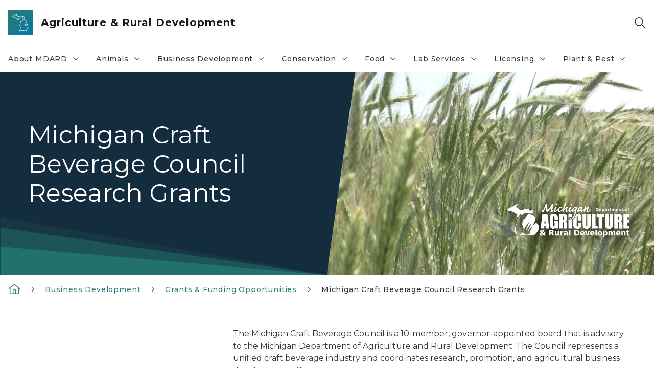

--- FILE ---
content_type: text/html; charset=utf-8
request_url: https://www.michigan.gov/mdard/business-development/grantfund/michigan-craft-beverage-council-research-grants
body_size: 31844
content:



<!DOCTYPE html>
<!--[if lt IE 7]>      <html class="no-js lt-ie9 lt-ie8 lt-ie7"> <![endif]-->
<!--[if IE 7]>         <html class="no-js lt-ie9 lt-ie8"> <![endif]-->
<!--[if IE 8]>         <html class="no-js lt-ie9"> <![endif]-->
<!--[if gt IE 8]><!-->
<html class="no-js" lang="en">
<!--<![endif]-->
<head>
<link href="/mdard/-/media/Base-Themes/Core-Libraries/styles/optimized-min.css?rev=0d5ba9d6f4d64dc58b0ec50ad1bb0b58&hash=9F70DAED2A72950779E9FFF3F273E1E4" rel="stylesheet" /><link href="/mdard/-/media/Base-Themes/Main-Theme/styles/optimized-min.css?rev=dd491b74890540928bec94fb7f92c1a6&hash=8345D1A487DD9E5AE1645FF1F9F939A5" rel="stylesheet" /><link href="/mdard/-/media/Themes/eMiCoreTheme/som-guidelines/styles/pre-optimized-min.css?rev=39f954cab04a4fd4ab37c3bf766a1370&hash=2E2F2368F9E73E415B9F3D30C394BDAE" rel="stylesheet" /><link href="/mdard/-/media/Themes/eMiCoreTheme/DataTables/Styles/optimized-min.css?rev=99f96bab3005400ea7c6c4472bdd5f11&hash=73C1A31DB3E919A4ED9B55980275C8CA" rel="stylesheet" /><link href="/mdard/-/media/Base-Themes/Slick-Carousel/styles/optimized-min.css?rev=9524f845a6664e6891d64d36f9961a6c&hash=FCF601D3826F8107384BF74095FEC9CE" rel="stylesheet" /><link href="/mdard/-/media/Themes/eMiCoreTheme/DateRangePicker/Styles/optimized-min.css?rev=2ef96215d9ef47f69da97c840a8917dd&hash=0EB3C1A239A9395C14E30E80F8F6D0A7" rel="stylesheet" /><link href="/mdard/-/media/Themes/eMiCoreTheme/eMiCoreTheme/styles/pre-optimized-min.css?rev=4d1836aa208e4b49b392aeec14e1c97d&hash=66D5516B65C7AC749FD236E9A1A328AA" rel="stylesheet" />    



    <title>MDARD - Michigan Craft Beverage Council Research Grants</title>


<link rel="canonical" href="https://www.michigan.gov/mdard/business-development/grantfund/michigan-craft-beverage-council-research-grants">



    <link href="/mdard/-/media/Project/Websites/shared/Browser-Icon/favicon.ico?rev=2e0c4e282d1f41d7add652b27b58dd38&amp;hash=B218D81BD8DE9423606415BE66ABD432" rel="shortcut icon" />


    

    <!--Custom eMich Metadata Rendering advanced Favicon from SXA Site Settings-->

    
            <link rel="apple-touch-icon" sizes="180x180" href="/mdard/-/media/Project/Websites/shared/Browser-Icon/apple-touch-icon.png?rev=6ba8df484dcd48a7b322e75d818cc69d&hash=70B11F3739A03EF27F9B0EA43257908A" />
        
    
            <link rel="icon" type="image/png" sizes="32x32" href="/mdard/-/media/Project/Websites/shared/Browser-Icon/favicon-32x32.png?rev=7022dacf2ef14b248b731f451c62a380&hash=544636D5CED878304C36197B4FF05CAE" />
        
    
            <link rel="icon" type="image/png" sizes="16x16" href="/mdard/-/media/Project/Websites/shared/Browser-Icon/favicon-16x16.png?rev=7f7c62522a1646349d767d94fe24a637&hash=00702F2E9442710369ADFF23F860C950" />
        
    
            <link rel="manifest" href="/mdard/-/media/Project/Websites/shared/Browser-Icon/site.webmanifest?rev=83ca428ef151478d8decb815e7217495&hash=F418D5DE7DE02CF3943834C35EECA877" />
        
    
            <link rel="mask-icon" href="/mdard/-/media/Project/Websites/shared/Browser-Icon/safari-pinned-tab.svg?rev=51f3e40a77134fbbb2233ded33af6d5e&hash=849D5452214E15EAA47F9DAB53D37013" color="#277c78" />
        
    
            <meta name="msapplication-config" content="/mdard/-/media/Project/Websites/shared/Browser-Icon/browserconfig.xml?rev=15a1c884ffca4409bb27fcec7eef109e&hash=A9AE863668A1EFA937B84CC84E1D7435" />
        
    
            <meta name="msapplication-TileColor" content="#277c78" />
        
    
            <meta name="theme-color" content="#ffffff" />
        


    

<!-- Coveo Metadata fields -->




	<meta name="site-name" content="Agriculture & Rural Development" />


<meta name="site-path" content="mdard" />
<meta name="site-logo" content="/mdard/-/media/Images/Logos/agriculture.svg?rev=018b3ac12da743868555ef92f29549d2&hash=6EB6BA959C944CC773B9F7537AD883FF" />


<meta name="site-agency" content="MDARD" />
<meta name="site-agency-name" content="Department of Agriculture & Rural Development" />
<meta name="item-type" content="Page" />
<meta name="grouped-item-type" content="Webpages" />
<meta name="site-hierarchy" content="Department of Agriculture & Rural Development|Agriculture & Rural Development" />
<meta name="sxa-tags" content="Department of Agriculture and Rural Development" />
<meta name="page-summary" content="The Michigan Craft Beverage Council is a 10-member, governor-appointed board that is advisory to the Michigan Department of Agriculture and Rural Development. The Council represents a unified craft beverage industry and coordinates research, promotion, and agricultural business development efforts." />
<meta name="page-template" content="Page" />
<meta name="page-image" content="/mdard/-/media/Project/Websites/mdard/images/business-development/MCBC---Cereal-Rye.JPG?rev=380d64f5d7474d8ba0250ea69d79c6ea&hash=779810090F23F8A1275EE67E81C91F50" />
<meta name="page-hasformcomponent" content="false" />
<meta name="robots" content="" />
<meta name="page-breadcrumb" content="Department of Agriculture & Rural Development|Business Development|Grants & Funding Opportunities|Michigan Craft Beverage Council Research Grants" />






<!-- end Coveo Metadata fields -->



<meta property="og:description"  content="The Craft Beverage Council was established within MDARD to provide for research into Michigan agricultural products, such as fruits, hops and barley, that are used in the production of Michigan wine, cider, beer, spirits and mixed spirit drinks.  "><meta property="og:image"  content="https://www.michigan.gov/mdard/-/media/Project/Websites/SOM/Images/Global-SOM/Michigangov-OG-Image.png?rev=04d34972184442b1bd24b5efb46cd150&amp;hash=3189697D1A9F9F924E0FDA292F0AD0AD"><meta property="og:title"  content="Michigan Craft Beverage Council Research Grants"><meta property="og:url"  content="https://www.michigan.gov/mdard/business-development/grantfund/michigan-craft-beverage-council-research-grants">



<meta  name="description" content="The Craft Beverage Council was established within MDARD to provide for research into Michigan agricultural products, such as fruits, hops and barley, that are used in the production of Michigan wine, cider, beer, spirits and mixed spirit drinks.  "><meta  name="keywords" content="Michigan Craft Beverage Council, research, grants">



<meta property="twitter:title"  content="Michigan Craft Beverage Council Research Grants"><meta property="twitter:card"  content="summary_large_image">

    <meta name="viewport" content="width=device-width, initial-scale=1" />


    


<!-- Google Tag Manager -->
<script>(function(w,d,s,l,i){w[l]=w[l]||[];w[l].push({'gtm.start':
new Date().getTime(),event:'gtm.js'});var f=d.getElementsByTagName(s)[0],
j=d.createElement(s),dl=l!='dataLayer'?'&l='+l:'';j.async=true;j.src=
'https://www.googletagmanager.com/gtm.js?id='+i+dl;f.parentNode.insertBefore(j,f);
})(window,document,'script','dataLayer','GTM-WTW7M9');</script>
<!-- End Google Tag Manager -->


    





    




    <script type="application/ld+json">
             {"@context":"https://schema.org","@type":"WebPage","name":"Michigan Craft Beverage Council Research Grants","description":"The Michigan Craft Beverage Council is a 10-member, governor-appointed board that is advisory to the Michigan Department of Agriculture and Rural Development. The Council represents a unified craft beverage industry and coordinates research, promotion, and agricultural business development efforts.","url":"https://www.michigan.gov/mdard/business-development/grantfund/michigan-craft-beverage-council-research-grants","inLanguage":"en-US"}
    </script>

</head>
<body class="default-device bodyclass">
    



    


<!-- Google Tag Manager (noscript) -->
<noscript><iframe src='https://www.googletagmanager.com/ns.html?id=GTM-WTW7M9'
height="0" width="0" style="display:none;visibility:hidden" title="Google Tag Manager"></iframe></noscript>
<!-- End Google Tag Manager (noscript) -->

    
<!-- #wrapper -->

<div id="wrapper">
    <a class="sr-only sr-only-focusable jump-to-id header__skip" href="#pagebody" data-target-id="main"><span class="skip-main">Skip to main content</span></a>
    <!-- #header -->
    <header>
        <div id="header" class="">
            



<div class="component content component__section main-width">
    <div class="component-content">
<div class="print-only">
  <div class="container">
    <div class="row text-center">
      <div class="col-12">
        <!-- Get Url for mobile page logo -->
       
          
              
       
          
              
               <img class="header-logo" src="/mdard/-/media/Project/Websites/shared/Site-Logos/MichiganGlobal-logo-Icon.svg?rev=e29162c06c174283bdf2106d78d932ac&hash=C3B534B9F5FCA286EC899BAB1D014E00" alt="Michigan Header Logo" /> 
             
    
      </div>
      <div class="col-12">
        <!-- Get Site Name -->
        <div class="section-title mb-0">Agriculture and Rural Development</div>
      </div>
    </div>
  </div>
</div><div class="navbar"><div class="navbar-brand pl-1">

<a  href="/mdard" class="navbar-brand-img">

    
            <img class="header-logo-img" src="/mdard/-/media/Project/Websites/shared/Site-Logos/MichiganGlobal-logo-Icon.svg?rev=e29162c06c174283bdf2106d78d932ac&hash=C3B534B9F5FCA286EC899BAB1D014E00" alt="Michigan Header Logo" /> 
        
    

    
    
            <img class="header-logo" src="/mdard/-/media/Project/Websites/shared/Site-Logos/MichiganGlobal-logo-Icon.svg?rev=e29162c06c174283bdf2106d78d932ac&hash=C3B534B9F5FCA286EC899BAB1D014E00" alt="Michigan Header Logo" /> 
        
    
</a>

<a  href="/mdard" class="navbar-brand-title">
<div class="header__section-title">Agriculture &amp; Rural Development</div>
</a>
</div><div class="action-bar">
<button class="header__section-search-wrapper" aria-label="Search">
    <span class="header__section-search-icon" aria-hidden="true"></span>
</button>
 <button class="navigation-toggle-header" type="button" aria-label="Open Main Menu" aria-expanded="false" id="mobileMenuButton" aria-controls="mobileMenuContent">
    <span class="navigation-toggle-header-icon"></span>
 </button>
</div></div>    </div>
</div>



    <section class="component component-wrapper">
            <div class="container-fluid">
<div class="row">    <div class="component navigation col-12 d-none d-md-block navigation-main navigation-main-vertical">
        <div class="component-content">
<nav id="menuA" aria-label="Main menu" class="headerMain-menu main-width">
    <div class="menu-a">
        <div class="main-nav">
            <ul class="clearfix nav main-menu">
                                <li class="level1 rel-level1 nav-item">
                                    <div class="navigation-title field-navigation-title" data-id="#meganav_fb3781ee38bf4c3e9b2a05cbc73fab59">
                                        <button type="button" tabindex="0" data-index="0" class="not-link nav-link w-100 lv1-item_0" aria-expanded="false">
                                            About MDARD
                                            <span class="header-caret"></span>
                                        </button>
                                    </div>
                                </li>
                                <li class="level1 rel-level1 nav-item">
                                    <div class="navigation-title field-navigation-title" data-id="#meganav_ea1d79801abd4ab4b6e280da6578e30d">
                                        <button type="button" tabindex="0" data-index="1" class="not-link nav-link w-100 lv1-item_1" aria-expanded="false">
                                            Animals
                                            <span class="header-caret"></span>
                                        </button>
                                    </div>
                                </li>
                                <li class="level1 rel-level1 nav-item">
                                    <div class="navigation-title field-navigation-title" data-id="#meganav_4ba799d33dd04485826cc0d18254415a">
                                        <button type="button" tabindex="0" data-index="2" class="not-link nav-link w-100 lv1-item_2" aria-expanded="false">
                                            Business Development
                                            <span class="header-caret"></span>
                                        </button>
                                    </div>
                                </li>
                                <li class="level1 rel-level1 nav-item">
                                    <div class="navigation-title field-navigation-title" data-id="#meganav_482d4e6b043b41c09491188d8d070438">
                                        <button type="button" tabindex="0" data-index="3" class="not-link nav-link w-100 lv1-item_3" aria-expanded="false">
                                            Conservation
                                            <span class="header-caret"></span>
                                        </button>
                                    </div>
                                </li>
                                <li class="level1 rel-level1 nav-item">
                                    <div class="navigation-title field-navigation-title" data-id="#meganav_560435d1aefd4db19d5c9170091d1778">
                                        <button type="button" tabindex="0" data-index="4" class="not-link nav-link w-100 lv1-item_4" aria-expanded="false">
                                            Food
                                            <span class="header-caret"></span>
                                        </button>
                                    </div>
                                </li>
                                <li class="level1 rel-level1 nav-item">
                                    <div class="navigation-title field-navigation-title" data-id="#meganav_bfb510eceaf24e27939f37fa2498c203">
                                        <button type="button" tabindex="0" data-index="5" class="not-link nav-link w-100 lv1-item_5" aria-expanded="false">
                                            Lab Services
                                            <span class="header-caret"></span>
                                        </button>
                                    </div>
                                </li>
                                <li class="level1 rel-level1 nav-item">
                                    <div class="navigation-title field-navigation-title" data-id="#meganav_3b0b22f9aa4d43988bea76e40aa2a80e">
                                        <button type="button" tabindex="0" data-index="6" class="not-link nav-link w-100 lv1-item_6" aria-expanded="false">
                                            Licensing
                                            <span class="header-caret"></span>
                                        </button>
                                    </div>
                                </li>
                                <li class="level1 rel-level1 nav-item">
                                    <div class="navigation-title field-navigation-title" data-id="#meganav_fae521c5c83f47cca0701440b0a32dcc">
                                        <button type="button" tabindex="0" data-index="7" class="not-link nav-link w-100 lv1-item_7" aria-expanded="false">
                                            Plant &amp; Pest
                                            <span class="header-caret"></span>
                                        </button>
                                    </div>
                                </li>

            </ul>
        </div>
    </div>
</nav>

        <div class="megamenu main-nav" id="meganav_fb3781ee38bf4c3e9b2a05cbc73fab59">
            <div class="container-fluid content-width px-0">
                <div class="row no-gutters">
                    <div class="col-12 col-md-5 second-level">
                        <div class="row no-gutters">
                            <div class="col-12">
                                <div class="second-level-title h1 ml-1 mb-1">About MDARD</div>
                                <a class="second-level-link ml-1" href="/mdard/about">
                                    Go to About MDARD
                                    <span class="header-caret-next"></span>
                                </a>
                                <ul class="nav flex-column mt-1">
                                            <li class="nav-item">
                                                        <button type="button" tabindex="0" data-index="0" class="not-link nav-link w-100 lv2-0 w-100" data-subnavid="#subnav_c12abb1d22c54218bd59f15d455f9ca8" data-linktarget="_self" aria-controls="subnav_c12abb1d22c54218bd59f15d455f9ca8" aria-expanded="false">
                                                            Bureaus
                                                            <span class="header-caret-next"></span>
                                                        </button>
                                            </li>
                                            <li class="nav-item">
                                                        <button type="button" tabindex="0" data-index="1" class="not-link nav-link w-100 lv2-1 w-100" data-subnavid="#subnav_7da4313df0004a239b84c1725474a879" data-linktarget="_self" aria-controls="subnav_7da4313df0004a239b84c1725474a879" aria-expanded="false">
                                                            Meeting Notices and Reports
                                                            <span class="header-caret-next"></span>
                                                        </button>
                                            </li>
                                            <li class="nav-item">
                                                        <button type="button" tabindex="0" data-index="2" class="not-link nav-link w-100 lv2-2 w-100" data-subnavid="#subnav_a7138ce0be0a4345ac7b1d839c9fda63" data-linktarget="_self" aria-controls="subnav_a7138ce0be0a4345ac7b1d839c9fda63" aria-expanded="false">
                                                            Media Room
                                                            <span class="header-caret-next"></span>
                                                        </button>
                                            </li>
                                            <li class="nav-item">
                                                        <button type="button" tabindex="0" data-index="3" class="not-link nav-link w-100 lv2-3 w-100" data-subnavid="#subnav_b0626ee571ce47c79f8b8382429b0d8a" data-linktarget="_self" aria-controls="subnav_b0626ee571ce47c79f8b8382429b0d8a" aria-expanded="false">
                                                            Boards, Councils, and Commissions
                                                            <span class="header-caret-next"></span>
                                                        </button>
                                            </li>
                                            <li class="nav-item">
                                                        <a href="/mdard/about/maps-and-open-data" data-index="4" class="nav-link lv2-4" target="_self">
                                                            Maps and Open Data
                                                        </a>
                                            </li>
                                            <li class="nav-item">
                                                        <a href="/mdard/about/contact-mdard" data-index="5" class="nav-link lv2-5" target="_self">
                                                            Contact Us / File a Complaint
                                                        </a>
                                            </li>
                                            <li class="nav-item">
                                                        <a href="/mdard/about/emergency" data-index="6" class="nav-link lv2-6" target="_self">
                                                            Ag Emergency
                                                        </a>
                                            </li>
                                            <li class="nav-item">
                                                        <button type="button" tabindex="0" data-index="7" class="not-link nav-link w-100 lv2-7 w-100" data-subnavid="#subnav_967c8dd8f52b4595b4c11127d7ef8130" data-linktarget="_self" aria-controls="subnav_967c8dd8f52b4595b4c11127d7ef8130" aria-expanded="false">
                                                            Food and Agriculture Jobs and Careers
                                                            <span class="header-caret-next"></span>
                                                        </button>
                                            </li>
                                            <li class="nav-item">
                                                        <a href="/mdard/about/laws" data-index="8" class="nav-link lv2-8" target="_self">
                                                            Laws and Regulations
                                                        </a>
                                            </li>
                                            <li class="nav-item">
                                                        <a href="/mdard/about/onlineservices" data-index="9" class="nav-link lv2-9 lv2-last" target="_self">
                                                            Online Services
                                                        </a>
                                            </li>

                                </ul>
                            </div>
                        </div>
                    </div>
                    <div class="col-12 col-md-7 main-nav third-level active default"></div>
                        <div class="col-12 col-md-7 main-nav third-level" id="subnav_c12abb1d22c54218bd59f15d455f9ca8">
                            <div class="row no-gutters">
                                <div class="col-12 col-md-8">
                                <div class="third-level-title h1 ml-1 mb-1">Bureaus</div>
                                <a class="third-level-link ml-1" href="/mdard/about/bureaus" target="_self">
                                    Go to Bureaus
                                    <span class="header-caret-next"></span>
                                </a>
                                    <p class="ml-1 nav-text">
                                        Learn about MDARD&#39;s four bureaus, including contact information, by clicking the above link, or view specific information below.
                                    </p>
                                    <ul class="nav flex-column mt-1">
                                                <li class="nav-item">
                                                        <a href="/mdard/about/bureaus/mdard-leadership-team" data-index="0" class="nav-link lv3-0" target="_self">
                                                            MDARD Leadership Team
                                                        </a>
                                                </li>
                                                <li class="nav-item">
                                                        <a href="/mdard/about/bureaus/bureaus-and-programs" data-index="1" class="nav-link lv3-1 lv3-last" target="_self">
                                                            About Our Programs
                                                        </a>
                                                </li>

                                    </ul>
                                </div>
                            </div>
                        </div>
                        <div class="col-12 col-md-7 main-nav third-level" id="subnav_7da4313df0004a239b84c1725474a879">
                            <div class="row no-gutters">
                                <div class="col-12 col-md-8">
                                <div class="third-level-title h1 ml-1 mb-1">Meeting Notices and Reports</div>
                                <a class="third-level-link ml-1" href="/mdard/about/reports-and-notices" target="_self">
                                    Go to Meeting Notices and Reports
                                    <span class="header-caret-next"></span>
                                </a>
                                    <p class="ml-1 nav-text">
                                        Find a schedule of MDARD&#39;s public meetings online, or locate regularly published reports below.
                                    </p>
                                    <ul class="nav flex-column mt-1">
                                                <li class="nav-item">
                                                        <a href="/mdard/about/reports-and-notices/publicmeetings" data-index="0" class="nav-link lv3-0" target="_self">
                                                            Public Meeting Notices
                                                        </a>
                                                </li>
                                                <li class="nav-item">
                                                        <a href="/mdard/about/reports-and-notices/annual-reports" data-index="1" class="nav-link lv3-1" target="_self">
                                                            Annual Reports
                                                        </a>
                                                </li>
                                                <li class="nav-item">
                                                        <a href="/mdard/about/reports-and-notices/boilerplate-reports" data-index="2" class="nav-link lv3-2" target="_self">
                                                            Boilerplate Reports
                                                        </a>
                                                </li>
                                                <li class="nav-item">
                                                        <a href="/mdard/about/foia##foodinspectionreports" data-index="3" class="nav-link lv3-3 lv3-last" target="_self">
                                                            Food Inspection Reports
                                                        </a>
                                                </li>

                                    </ul>
                                </div>
                            </div>
                        </div>
                        <div class="col-12 col-md-7 main-nav third-level" id="subnav_a7138ce0be0a4345ac7b1d839c9fda63">
                            <div class="row no-gutters">
                                <div class="col-12 col-md-8">
                                <div class="third-level-title h1 ml-1 mb-1">Media Room</div>
                                <a class="third-level-link ml-1" href="/mdard/about/media" target="_self">
                                    Go to Media Room
                                    <span class="header-caret-next"></span>
                                </a>
                                    <p class="ml-1 nav-text">
                                        This area contains information for press and media agencies: press releases, pics, alerts &amp; videos
                                    </p>
                                    <ul class="nav flex-column mt-1">
                                                <li class="nav-item">
                                                        <a href="/mdard/about/media/email" data-index="0" class="nav-link lv3-0" target="_self">
                                                            Sign-up for Emails and Alerts
                                                        </a>
                                                </li>
                                                <li class="nav-item">
                                                        <a href="/mdard/about/media/pressreleases" data-index="1" class="nav-link lv3-1" target="_self">
                                                            News
                                                        </a>
                                                </li>
                                                <li class="nav-item">
                                                        <a href="/mdard/about/media/hpai-news" data-index="2" class="nav-link lv3-2 lv3-last" target="_self">
                                                            HPAI News
                                                        </a>
                                                </li>

                                    </ul>
                                </div>
                            </div>
                        </div>
                        <div class="col-12 col-md-7 main-nav third-level" id="subnav_b0626ee571ce47c79f8b8382429b0d8a">
                            <div class="row no-gutters">
                                <div class="col-12 col-md-8">
                                <div class="third-level-title h1 ml-1 mb-1">Boards, Councils, and Commissions</div>
                                <a class="third-level-link ml-1" href="/mdard/about/boards" target="_self">
                                    Go to Boards, Councils, and Commissions
                                    <span class="header-caret-next"></span>
                                </a>
                                    <p class="ml-1 nav-text">
                                        The Michigan Commission of Agriculture and Rural Development recommends and determines policy on food, agricultural, and rural development issues. MDARD oversees several additional boards and commissions.
                                    </p>
                                    <ul class="nav flex-column mt-1">
                                                <li class="nav-item">
                                                        <a href="/mdard/about/boards/upcoming-public-events" data-index="0" class="nav-link lv3-0" target="_self">
                                                            Upcoming Public Events
                                                        </a>
                                                </li>
                                                <li class="nav-item">
                                                        <a href="/mdard/about/boards/agcommission" data-index="1" class="nav-link lv3-1" target="_self">
                                                            Michigan Commission of Agriculture and Rural Development
                                                        </a>
                                                </li>
                                                <li class="nav-item">
                                                        <a href="/mdard/about/boards/commodity-organizations" data-index="2" class="nav-link lv3-2" target="_self">
                                                            Commodity Organizations
                                                        </a>
                                                </li>
                                                <li class="nav-item">
                                                        <a href="/mdard/about/boards/ag-preservation-fund" data-index="3" class="nav-link lv3-3" target="_self">
                                                            Agriculture Preservation Fund Board
                                                        </a>
                                                </li>
                                                <li class="nav-item">
                                                        <a href="/mdard/about/boards/craftbeverage" data-index="4" class="nav-link lv3-4" target="_self">
                                                            Michigan Craft Beverage Council
                                                        </a>
                                                </li>
                                                <li class="nav-item">
                                                        <a href="/mdard/about/boards/farm-produce-insurance-authority" data-index="5" class="nav-link lv3-5" target="_self">
                                                            Farm Produce Insurance Authority
                                                        </a>
                                                </li>
                                                <li class="nav-item">
                                                        <a href="/mdard/about/boards/horse-racing-advisory-commission" data-index="6" class="nav-link lv3-6" target="_self">
                                                            Horse Racing Advisory Commission
                                                        </a>
                                                </li>
                                                <li class="nav-item">
                                                        <a href="/mdard/about/boards/maeap-advisory-council" data-index="7" class="nav-link lv3-7" target="_self">
                                                            MAEAP Advisory Council
                                                        </a>
                                                </li>
                                                <li class="nav-item">
                                                        <a href="/mdard/about/boards/migrant-labor-housing-advisory-board" data-index="8" class="nav-link lv3-8" target="_self">
                                                            Migrant Labor Housing Advisory Board
                                                        </a>
                                                </li>
                                                <li class="nav-item">
                                                        <a href="/mdard/about/boards/rural-development-fund-board" data-index="9" class="nav-link lv3-9" target="_self">
                                                            Rural Development Fund Board
                                                        </a>
                                                </li>
                                                <li class="nav-item">
                                                        <a href="/mdard/about/boards/seed-potato-advisory-committee" data-index="10" class="nav-link lv3-10 lv3-last" target="_self">
                                                            Seed Potato Advisory Committee
                                                        </a>
                                                </li>

                                    </ul>
                                </div>
                            </div>
                        </div>
                        <div class="col-12 col-md-7 main-nav third-level" id="subnav_16a2ffa909bb402891c33b5504e8f5d3">
                            <div class="row no-gutters">
                                <div class="col-12 col-md-8">
                                <div class="third-level-title h1 ml-1 mb-1">Maps and Open Data</div>
                                <a class="third-level-link ml-1" href="/mdard/about/maps-and-open-data" target="_self">
                                    Go to Maps and Open Data
                                    <span class="header-caret-next"></span>
                                </a>
                                    <p class="ml-1 nav-text">
                                        
                                    </p>
                                </div>
                            </div>
                        </div>
                        <div class="col-12 col-md-7 main-nav third-level" id="subnav_1fb20ee39e6042debe5cc91b772aa25d">
                            <div class="row no-gutters">
                                <div class="col-12 col-md-8">
                                <div class="third-level-title h1 ml-1 mb-1">Contact Us / File a Complaint</div>
                                <a class="third-level-link ml-1" href="/mdard/about/contact-mdard" target="_self">
                                    Go to Contact Us / File a Complaint
                                    <span class="header-caret-next"></span>
                                </a>
                                    <p class="ml-1 nav-text">
                                        Want to know how to contact the Michigan Department of Agriculture &amp; Rural Development? On this page you will find phone numbers, email addresses, snail mail addresses, and online contact forms for everything we do here at MDARD. We even have a complaint form for those of you with complaints.

                                    </p>
                                </div>
                            </div>
                        </div>
                        <div class="col-12 col-md-7 main-nav third-level" id="subnav_92ba66de20744beca70f061165272017">
                            <div class="row no-gutters">
                                <div class="col-12 col-md-8">
                                <div class="third-level-title h1 ml-1 mb-1">Ag Emergency</div>
                                <a class="third-level-link ml-1" href="/mdard/about/emergency" target="_self">
                                    Go to Ag Emergency
                                    <span class="header-caret-next"></span>
                                </a>
                                    <p class="ml-1 nav-text">
                                        Ag Emergency: Emergency Plans, Preparedness, and Response
                                    </p>
                                </div>
                            </div>
                        </div>
                        <div class="col-12 col-md-7 main-nav third-level" id="subnav_967c8dd8f52b4595b4c11127d7ef8130">
                            <div class="row no-gutters">
                                <div class="col-12 col-md-8">
                                <div class="third-level-title h1 ml-1 mb-1">Food and Agriculture Jobs and Careers</div>
                                <a class="third-level-link ml-1" href="/mdard/about/food-and-agriculture-jobs-and-careers" target="_self">
                                    Go to Food and Agriculture Jobs and Careers
                                    <span class="header-caret-next"></span>
                                </a>
                                    <p class="ml-1 nav-text">
                                        Live, work and play in Michigan&#39;s robust and diverse food and agriculture industry.
                                    </p>
                                    <ul class="nav flex-column mt-1">
                                                <li class="nav-item">
                                                        <a href="/mdard/about/food-and-agriculture-jobs-and-careers/educators" data-index="0" class="nav-link lv3-0" target="_self">
                                                            For Educators
                                                        </a>
                                                </li>
                                                <li class="nav-item">
                                                        <a href="/mdard/about/food-and-agriculture-jobs-and-careers/employers" data-index="1" class="nav-link lv3-1" target="_self">
                                                            For Employers
                                                        </a>
                                                </li>
                                                <li class="nav-item">
                                                        <a href="/mdard/about/food-and-agriculture-jobs-and-careers/job-seekers" data-index="2" class="nav-link lv3-2" target="_self">
                                                            For Job Seekers
                                                        </a>
                                                </li>
                                                <li class="nav-item">
                                                        <a href="/mdard/about/careers" data-index="3" class="nav-link lv3-3 lv3-last" target="_self">
                                                            Work for MDARD
                                                        </a>
                                                </li>

                                    </ul>
                                </div>
                            </div>
                        </div>
                        <div class="col-12 col-md-7 main-nav third-level" id="subnav_edf1b66d31034cc8a8daba03d577f6b9">
                            <div class="row no-gutters">
                                <div class="col-12 col-md-8">
                                <div class="third-level-title h1 ml-1 mb-1">Laws and Regulations</div>
                                <a class="third-level-link ml-1" href="/mdard/about/laws" target="_self">
                                    Go to Laws and Regulations
                                    <span class="header-caret-next"></span>
                                </a>
                                    <p class="ml-1 nav-text">
                                        Laws and Regulations pertaining to and governing the actions and policies of the Michigan Department of Agriculture &amp; Rural Development.
                                    </p>
                                </div>
                            </div>
                        </div>
                        <div class="col-12 col-md-7 main-nav third-level" id="subnav_c5d5b68c280c43459060e193317d6654">
                            <div class="row no-gutters">
                                <div class="col-12 col-md-8">
                                <div class="third-level-title h1 ml-1 mb-1">Online Services</div>
                                <a class="third-level-link ml-1" href="/mdard/about/onlineservices" target="_self">
                                    Go to Online Services
                                    <span class="header-caret-next"></span>
                                </a>
                                    <p class="ml-1 nav-text">
                                        List of services offered on Michigan.gov by MDARD
                                    </p>
                                </div>
                            </div>
                        </div>
                </div>
            </div>
        </div>
        <div class="megamenu main-nav" id="meganav_ea1d79801abd4ab4b6e280da6578e30d">
            <div class="container-fluid content-width px-0">
                <div class="row no-gutters">
                    <div class="col-12 col-md-5 second-level">
                        <div class="row no-gutters">
                            <div class="col-12">
                                <div class="second-level-title h1 ml-1 mb-1">Animals</div>
                                <a class="second-level-link ml-1" href="/mdard/animals">
                                    Go to Animals
                                    <span class="header-caret-next"></span>
                                </a>
                                <ul class="nav flex-column mt-1">
                                            <li class="nav-item">
                                                        <a href="/mdard/animals/id-movement" data-index="0" class="nav-link lv2-0" target="_self">
                                                            Animal ID &amp; Movement
                                                        </a>
                                            </li>
                                            <li class="nav-item">
                                                        <a href="/mdard/animals/vet-resources" data-index="1" class="nav-link lv2-1" target="_self">
                                                            Veterinarian Resources
                                                        </a>
                                            </li>
                                            <li class="nav-item">
                                                        <button type="button" tabindex="0" data-index="2" class="not-link nav-link w-100 lv2-2 w-100" data-subnavid="#subnav_da15c635598c43878da1b3bac6f45fab" data-linktarget="_self" aria-controls="subnav_da15c635598c43878da1b3bac6f45fab" aria-expanded="false">
                                                            Animal Diseases
                                                            <span class="header-caret-next"></span>
                                                        </button>
                                            </li>
                                            <li class="nav-item">
                                                        <button type="button" tabindex="0" data-index="3" class="not-link nav-link w-100 lv2-3 w-100" data-subnavid="#subnav_c01eb65c5cb64f0f8a95d766d9034033" data-linktarget="_self" aria-controls="subnav_c01eb65c5cb64f0f8a95d766d9034033" aria-expanded="false">
                                                            Exhibitions
                                                            <span class="header-caret-next"></span>
                                                        </button>
                                            </li>
                                            <li class="nav-item">
                                                        <a href="/mdard/licensing/mdard-licenses-certifications-and-registrations#license%20type=cd33ef9759494cd18c8231187e36ba9a%20Animal%20%26%20Animal%20Feed" data-index="4" class="nav-link lv2-4" target="_self">
                                                            Animal Related Licensing
                                                        </a>
                                            </li>
                                            <li class="nav-item">
                                                        <a href="/mdard/animals/cervids" data-index="5" class="nav-link lv2-5" target="_self">
                                                            Privately-Owned Cervids
                                                        </a>
                                            </li>
                                            <li class="nav-item">
                                                        <a href="/mdard/animals/feed-antibiotics" data-index="6" class="nav-link lv2-6" target="_self">
                                                            Animal Feed &amp; Antibiotics
                                                        </a>
                                            </li>
                                            <li class="nav-item">
                                                        <button type="button" tabindex="0" data-index="7" class="not-link nav-link w-100 lv2-7 w-100" data-subnavid="#subnav_a903fa3e2bf94ac28bc4f8e06ad0ed2f" data-linktarget="_self" aria-controls="subnav_a903fa3e2bf94ac28bc4f8e06ad0ed2f" aria-expanded="false">
                                                            Animal Feed Safety
                                                            <span class="header-caret-next"></span>
                                                        </button>
                                            </li>
                                            <li class="nav-item">
                                                        <a href="/mdard/animals/disposal" data-index="8" class="nav-link lv2-8" target="_self">
                                                            Disposal of Dead Animals
                                                        </a>
                                            </li>
                                            <li class="nav-item">
                                                        <a href="/mdard/animals/animal-research-facilities-annual-reports" data-index="9" class="nav-link lv2-9" target="_self">
                                                            Animal Research Facilities Annual Reports
                                                        </a>
                                            </li>
                                            <li class="nav-item">
                                                        <a href="/mdard/licensing/animal/shelter/animal-welfare-fund" data-index="10" class="nav-link lv2-10" target="_self">
                                                            Animal Welfare Fund
                                                        </a>
                                            </li>
                                            <li class="nav-item">
                                                        <a href="/mdard/animals/officer" data-index="11" class="nav-link lv2-11 lv2-last" target="_self">
                                                            Animal Control Officer
                                                        </a>
                                            </li>

                                </ul>
                            </div>
                        </div>
                    </div>
                    <div class="col-12 col-md-7 main-nav third-level active default"></div>
                        <div class="col-12 col-md-7 main-nav third-level" id="subnav_d7316f91538942cd8e3c75e52b338eb2">
                            <div class="row no-gutters">
                                <div class="col-12 col-md-8">
                                <div class="third-level-title h1 ml-1 mb-1">Animal ID &amp; Movement</div>
                                <a class="third-level-link ml-1" href="/mdard/animals/id-movement" target="_self">
                                    Go to Animal ID &amp; Movement
                                    <span class="header-caret-next"></span>
                                </a>
                                    <p class="ml-1 nav-text">
                                        Animal ID and movement requirements in the State of Michigan
                                    </p>
                                </div>
                            </div>
                        </div>
                        <div class="col-12 col-md-7 main-nav third-level" id="subnav_dde2fb8678d84fe081ec574dd452e6f0">
                            <div class="row no-gutters">
                                <div class="col-12 col-md-8">
                                <div class="third-level-title h1 ml-1 mb-1">Veterinarian Resources</div>
                                <a class="third-level-link ml-1" href="/mdard/animals/vet-resources" target="_self">
                                    Go to Veterinarian Resources
                                    <span class="header-caret-next"></span>
                                </a>
                                    <p class="ml-1 nav-text">
                                        Animal health resources for veterinary professionals.
                                    </p>
                                </div>
                            </div>
                        </div>
                        <div class="col-12 col-md-7 main-nav third-level" id="subnav_da15c635598c43878da1b3bac6f45fab">
                            <div class="row no-gutters">
                                <div class="col-12 col-md-8">
                                <div class="third-level-title h1 ml-1 mb-1">Animal Diseases</div>
                                <a class="third-level-link ml-1" href="/mdard/animals/diseases" target="_self">
                                    Go to Animal Diseases
                                    <span class="header-caret-next"></span>
                                </a>
                                    <p class="ml-1 nav-text">
                                        Diseases affecting, or potentially affecting, animals in Michigan
                                    </p>
                                    <ul class="nav flex-column mt-1">
                                                <li class="nav-item">
                                                        <a href="/mdard/animals/diseases/avian" data-index="0" class="nav-link lv3-0" target="_self">
                                                            Avian Diseases
                                                        </a>
                                                </li>
                                                <li class="nav-item">
                                                        <a href="/mdard/animals/diseases/asian-longhorned-tick" data-index="1" class="nav-link lv3-1" target="_self">
                                                            Asian Longhorned Tick
                                                        </a>
                                                </li>
                                                <li class="nav-item">
                                                        <a href="/mdard/animals/diseases/bovine-tuberculosis" data-index="2" class="nav-link lv3-2" target="_self">
                                                            Bovine Tuberculosis
                                                        </a>
                                                </li>
                                                <li class="nav-item">
                                                        <a href="/mdard/animals/diseases" data-index="3" class="nav-link lv3-3 lv3-last" target="_self">
                                                            All Animal Diseases
                                                        </a>
                                                </li>

                                    </ul>
                                </div>
                            </div>
                        </div>
                        <div class="col-12 col-md-7 main-nav third-level" id="subnav_c01eb65c5cb64f0f8a95d766d9034033">
                            <div class="row no-gutters">
                                <div class="col-12 col-md-8">
                                <div class="third-level-title h1 ml-1 mb-1">Exhibitions</div>
                                <a class="third-level-link ml-1" href="/mdard/animals/exhibitions" target="_self">
                                    Go to Exhibitions
                                    <span class="header-caret-next"></span>
                                </a>
                                    <p class="ml-1 nav-text">
                                        Requirements to exhibit livestock in Michigan and more.
                                    </p>
                                    <ul class="nav flex-column mt-1">
                                                <li class="nav-item">
                                                        <a href="/mdard/animals/exhibitions/resources-for-exhibitions" data-index="0" class="nav-link lv3-0 lv3-last" target="_self">
                                                            Resources for Exhibitions
                                                        </a>
                                                </li>

                                    </ul>
                                </div>
                            </div>
                        </div>
                        <div class="col-12 col-md-7 main-nav third-level" id="subnav_14ea031bb4534a4ea96a473f30758203">
                            <div class="row no-gutters">
                                <div class="col-12 col-md-8">
                                <div class="third-level-title h1 ml-1 mb-1">Animal Related Licensing</div>
                                <a class="third-level-link ml-1" href="/mdard/licensing/mdard-licenses-certifications-and-registrations#license%20type=cd33ef9759494cd18c8231187e36ba9a%20Animal%20%26%20Animal%20Feed" target="_self">
                                    Go to Animal Related Licensing
                                    <span class="header-caret-next"></span>
                                </a>
                                    <p class="ml-1 nav-text">
                                        
                                    </p>
                                </div>
                            </div>
                        </div>
                        <div class="col-12 col-md-7 main-nav third-level" id="subnav_95ef270f675943ca99f1254de03b8f18">
                            <div class="row no-gutters">
                                <div class="col-12 col-md-8">
                                <div class="third-level-title h1 ml-1 mb-1">Privately-Owned Cervids</div>
                                <a class="third-level-link ml-1" href="/mdard/animals/cervids" target="_self">
                                    Go to Privately-Owned Cervids
                                    <span class="header-caret-next"></span>
                                </a>
                                    <p class="ml-1 nav-text">
                                        Privately-Owned Cervids
                                    </p>
                                </div>
                            </div>
                        </div>
                        <div class="col-12 col-md-7 main-nav third-level" id="subnav_7ba0300d4f814b1f9b5590f713345a3a">
                            <div class="row no-gutters">
                                <div class="col-12 col-md-8">
                                <div class="third-level-title h1 ml-1 mb-1">Animal Feed &amp; Antibiotics</div>
                                <a class="third-level-link ml-1" href="/mdard/animals/feed-antibiotics" target="_self">
                                    Go to Animal Feed &amp; Antibiotics
                                    <span class="header-caret-next"></span>
                                </a>
                                    <p class="ml-1 nav-text">
                                        Feed &amp; Antibiotics
                                    </p>
                                </div>
                            </div>
                        </div>
                        <div class="col-12 col-md-7 main-nav third-level" id="subnav_a903fa3e2bf94ac28bc4f8e06ad0ed2f">
                            <div class="row no-gutters">
                                <div class="col-12 col-md-8">
                                <div class="third-level-title h1 ml-1 mb-1">Animal Feed Safety</div>
                                <a class="third-level-link ml-1" href="/mdard/animals/feed-safety" target="_self">
                                    Go to Animal Feed Safety
                                    <span class="header-caret-next"></span>
                                </a>
                                    <p class="ml-1 nav-text">
                                        Information on how to acquire a feed license to manufacture or distribute commercial feed in Michigan.
                                    </p>
                                    <ul class="nav flex-column mt-1">
                                                <li class="nav-item">
                                                        <a href="/mdard/animals/feed-safety/animal-feed-complaints" data-index="0" class="nav-link lv3-0" target="_self">
                                                            Animal Feed Complaints
                                                        </a>
                                                </li>
                                                <li class="nav-item">
                                                        <a href="/mdard/animals/feed-safety/commercial-animal-feed-licensing" data-index="1" class="nav-link lv3-1" target="_self">
                                                            Commercial Animal Feed Licensing
                                                        </a>
                                                </li>
                                                <li class="nav-item">
                                                        <a href="/mdard/animals/feed-safety/commercial-animal-feed-tonnage" data-index="2" class="nav-link lv3-2" target="_self">
                                                            Commercial Animal Feed Tonnage
                                                        </a>
                                                </li>
                                                <li class="nav-item">
                                                        <a href="/mdard/animals/feed-safety/pet-food-and-treats" data-index="3" class="nav-link lv3-3 lv3-last" target="_self">
                                                            Pet Food and Treats
                                                        </a>
                                                </li>

                                    </ul>
                                </div>
                            </div>
                        </div>
                        <div class="col-12 col-md-7 main-nav third-level" id="subnav_788c16e6a7ff4885b08fc1c2741d0a93">
                            <div class="row no-gutters">
                                <div class="col-12 col-md-8">
                                <div class="third-level-title h1 ml-1 mb-1">Disposal of Dead Animals</div>
                                <a class="third-level-link ml-1" href="/mdard/animals/disposal" target="_self">
                                    Go to Disposal of Dead Animals
                                    <span class="header-caret-next"></span>
                                </a>
                                    <p class="ml-1 nav-text">
                                        Rules governing the disposal of Bodies of Dead Animals (BODA).
                                    </p>
                                </div>
                            </div>
                        </div>
                        <div class="col-12 col-md-7 main-nav third-level" id="subnav_7340af7ee87849779e1e2e3a8b5d6147">
                            <div class="row no-gutters">
                                <div class="col-12 col-md-8">
                                <div class="third-level-title h1 ml-1 mb-1">Animal Research Facilities Annual Reports</div>
                                <a class="third-level-link ml-1" href="/mdard/animals/animal-research-facilities-annual-reports" target="_self">
                                    Go to Animal Research Facilities Annual Reports
                                    <span class="header-caret-next"></span>
                                </a>
                                    <p class="ml-1 nav-text">
                                        
                                    </p>
                                </div>
                            </div>
                        </div>
                        <div class="col-12 col-md-7 main-nav third-level" id="subnav_d5c9655107f84701af095a1b368f6eb7">
                            <div class="row no-gutters">
                                <div class="col-12 col-md-8">
                                <div class="third-level-title h1 ml-1 mb-1">Animal Welfare Fund</div>
                                <a class="third-level-link ml-1" href="/mdard/licensing/animal/shelter/animal-welfare-fund" target="_self">
                                    Go to Animal Welfare Fund
                                    <span class="header-caret-next"></span>
                                </a>
                                    <p class="ml-1 nav-text">
                                        
                                    </p>
                                </div>
                            </div>
                        </div>
                        <div class="col-12 col-md-7 main-nav third-level" id="subnav_ac623bb3d85e4017a842bc97eec2b525">
                            <div class="row no-gutters">
                                <div class="col-12 col-md-8">
                                <div class="third-level-title h1 ml-1 mb-1">Animal Control Officer</div>
                                <a class="third-level-link ml-1" href="/mdard/animals/officer" target="_self">
                                    Go to Animal Control Officer
                                    <span class="header-caret-next"></span>
                                </a>
                                    <p class="ml-1 nav-text">
                                        Materials developed to provide information on how an individual may become a qualified Animal Control Officer.
                                    </p>
                                </div>
                            </div>
                        </div>
                </div>
            </div>
        </div>
        <div class="megamenu main-nav" id="meganav_4ba799d33dd04485826cc0d18254415a">
            <div class="container-fluid content-width px-0">
                <div class="row no-gutters">
                    <div class="col-12 col-md-5 second-level">
                        <div class="row no-gutters">
                            <div class="col-12">
                                <div class="second-level-title h1 ml-1 mb-1">Business Development</div>
                                <a class="second-level-link ml-1" href="/mdard/business-development">
                                    Go to Business Development
                                    <span class="header-caret-next"></span>
                                </a>
                                <ul class="nav flex-column mt-1">
                                            <li class="nav-item">
                                                        <button type="button" tabindex="0" data-index="0" class="not-link nav-link w-100 lv2-0 w-100" data-subnavid="#subnav_ece1abedb2a94822b215ee883a1e8cb5" data-linktarget="_self" aria-controls="subnav_ece1abedb2a94822b215ee883a1e8cb5" aria-expanded="false">
                                                            Grants &amp; Funding Opportunities
                                                            <span class="header-caret-next"></span>
                                                        </button>
                                            </li>
                                            <li class="nav-item">
                                                        <a href="/mdard/business-development/grow-your-business" data-index="1" class="nav-link lv2-1" target="_self">
                                                            Economic &amp; Community Development
                                                        </a>
                                            </li>
                                            <li class="nav-item">
                                                        <a href="/mdard/business-development/michigan-success-stories" data-index="2" class="nav-link lv2-2" target="_self">
                                                            Success Stories
                                                        </a>
                                            </li>
                                            <li class="nav-item">
                                                        <a href="/mdard/business-development/international-marketing" data-index="3" class="nav-link lv2-3" target="_self">
                                                            International Marketing
                                                        </a>
                                            </li>
                                            <li class="nav-item">
                                                        <a href="/mdard/about/boards/craftbeverage" data-index="4" class="nav-link lv2-4" target="_self">
                                                            Michigan Craft Beverage Council
                                                        </a>
                                            </li>
                                            <li class="nav-item">
                                                        <a href="/mdard/business-development/qualified-small-distiller-certificate" data-index="5" class="nav-link lv2-5" target="_self">
                                                            Qualified Small Distiller Certificate
                                                        </a>
                                            </li>
                                            <li class="nav-item">
                                                        <a href="/mdard/licensing/agprod/grain" data-index="6" class="nav-link lv2-6" target="_self">
                                                            Producer Security
                                                        </a>
                                            </li>
                                            <li class="nav-item">
                                                        <a href="/mdard/about/boards/commodity-organizations" data-index="7" class="nav-link lv2-7 lv2-last" target="_self">
                                                            Commodity Organizations
                                                        </a>
                                            </li>

                                </ul>
                            </div>
                        </div>
                    </div>
                    <div class="col-12 col-md-7 main-nav third-level active default"></div>
                        <div class="col-12 col-md-7 main-nav third-level" id="subnav_ece1abedb2a94822b215ee883a1e8cb5">
                            <div class="row no-gutters">
                                <div class="col-12 col-md-8">
                                <div class="third-level-title h1 ml-1 mb-1">Grants &amp; Funding Opportunities</div>
                                <a class="third-level-link ml-1" href="/mdard/business-development/grantfund" target="_self">
                                    Go to Grants &amp; Funding Opportunities
                                    <span class="header-caret-next"></span>
                                </a>
                                    <p class="ml-1 nav-text">
                                        Find funding for your organization.
                                    </p>
                                    <ul class="nav flex-column mt-1">
                                                <li class="nav-item">
                                                        <a href="/mdard/business-development/grantfund/agricultural-preservation-fund-grants-applications-and-qualifications" data-index="0" class="nav-link lv3-0" target="_self">
                                                            Agricultural Preservation Fund Grants
                                                        </a>
                                                </li>
                                                <li class="nav-item">
                                                        <a href="https://www.michigan.gov/mdard/licensing/animal/shelter/animal-welfare-fund/for-shelters-and-grant-applicants" data-index="1" class="nav-link lv3-1" target="_self">
                                                            Animal Welfare Fund Grants
                                                        </a>
                                                </li>
                                                <li class="nav-item">
                                                        <a href="/mdard/business-development/grantfund/county-fairs-capital-improvement-grants" data-index="2" class="nav-link lv3-2" target="_self">
                                                            County Fairs Capital Improvement Grants
                                                        </a>
                                                </li>
                                                <li class="nav-item">
                                                        <a href="/mdard/business-development/grantfund/equine-grant-program" data-index="3" class="nav-link lv3-3" target="_self">
                                                            Equine Grant Program
                                                        </a>
                                                </li>
                                                <li class="nav-item">
                                                        <a href="/mdard/business-development/grantfund/farm-innovation-grants" data-index="4" class="nav-link lv3-4" target="_self">
                                                            Farm Innovation Grants
                                                        </a>
                                                </li>
                                                <li class="nav-item">
                                                        <a href="/mdard/business-development/grantfund/food-and-agriculture-investment-fund-grants" data-index="5" class="nav-link lv3-5" target="_self">
                                                            Food and Agriculture Investment Fund Grants
                                                        </a>
                                                </li>
                                                <li class="nav-item">
                                                        <a href="/mdard/business-development/grantfund/food-hubs-and-farm-stops-grant" data-index="6" class="nav-link lv3-6" target="_self">
                                                            Food Hubs and Farm Stops Grant Program
                                                        </a>
                                                </li>
                                                <li class="nav-item">
                                                        <a href="/mdard/business-development/grantfund/food-safety-education-fund-grants" data-index="7" class="nav-link lv3-7" target="_self">
                                                            Food Safety Education Fund Grants
                                                        </a>
                                                </li>
                                                <li class="nav-item">
                                                        <a href="/mdard/business-development/grantfund/horticulture-fund-grant" data-index="8" class="nav-link lv3-8" target="_self">
                                                            Horticulture Fund Grants
                                                        </a>
                                                </li>
                                                <li class="nav-item">
                                                        <a href="/mdard/business-development/grantfund/last-food-mile-grant" data-index="9" class="nav-link lv3-9" target="_self">
                                                            Last Food Mile Grant
                                                        </a>
                                                </li>
                                                <li class="nav-item">
                                                        <a href="/mdard/business-development/grantfund/livestock-and-commodity-exposition-competitive-grants" data-index="10" class="nav-link lv3-10" target="_self">
                                                            Livestock and Commodity Exposition Competitive Grants
                                                        </a>
                                                </li>
                                                <li class="nav-item">
                                                        <a href="/mdard/business-development/grantfund/michigan-craft-beverage-council-research-grants" data-index="11" class="nav-link lv3-11" target="_self">
                                                            Michigan Craft Beverage Council Research Grants
                                                        </a>
                                                </li>
                                                <li class="nav-item">
                                                        <a href="/mdard/business-development/grantfund/regenerative-farmer-network-grant" data-index="12" class="nav-link lv3-12" target="_self">
                                                            Regenerative Farmer Network Grant
                                                        </a>
                                                </li>
                                                <li class="nav-item">
                                                        <a href="/mdard/business-development/grantfund/rural-development-fund-grants" data-index="13" class="nav-link lv3-13" target="_self">
                                                            Rural Development Fund Grants
                                                        </a>
                                                </li>
                                                <li class="nav-item">
                                                        <a href="/mdard/business-development/grantfund/specialty-crop-block-grants" data-index="14" class="nav-link lv3-14" target="_self">
                                                            Specialty Crop Block Grants
                                                        </a>
                                                </li>
                                                <li class="nav-item">
                                                        <a href="/mdard/business-development/grantfund/underserved-value-added-and-regional-food-systems-grant" data-index="15" class="nav-link lv3-15" target="_self">
                                                            Value-Added &amp; Regional Food Systems Grants
                                                        </a>
                                                </li>
                                                <li class="nav-item">
                                                        <a href="/mdard/business-development/grantfund/wastewater-infrastructure-fund-grants" data-index="16" class="nav-link lv3-16" target="_self">
                                                            Wastewater Infrastructure Fund Grants
                                                        </a>
                                                </li>
                                                <li class="nav-item">
                                                        <a href="/mdard/business-development/grantfund/resilient-food-systems-infrastructure" data-index="17" class="nav-link lv3-17 lv3-last" target="_self">
                                                            Resilient Food Systems Infrastructure
                                                        </a>
                                                </li>

                                    </ul>
                                </div>
                            </div>
                        </div>
                        <div class="col-12 col-md-7 main-nav third-level" id="subnav_20400f0918864733af001ac1b242c70e">
                            <div class="row no-gutters">
                                <div class="col-12 col-md-8">
                                <div class="third-level-title h1 ml-1 mb-1">Economic &amp; Community Development</div>
                                <a class="third-level-link ml-1" href="/mdard/business-development/grow-your-business" target="_self">
                                    Go to Economic &amp; Community Development
                                    <span class="header-caret-next"></span>
                                </a>
                                    <p class="ml-1 nav-text">
                                        Information about how MDARD&#39;s Agriculture Development Division can help you grow your business in Michigan.
                                    </p>
                                </div>
                            </div>
                        </div>
                        <div class="col-12 col-md-7 main-nav third-level" id="subnav_811d8831c2454dbd9f3894ca1f7be26a">
                            <div class="row no-gutters">
                                <div class="col-12 col-md-8">
                                <div class="third-level-title h1 ml-1 mb-1">Success Stories</div>
                                <a class="third-level-link ml-1" href="/mdard/business-development/michigan-success-stories" target="_self">
                                    Go to Success Stories
                                    <span class="header-caret-next"></span>
                                </a>
                                    <p class="ml-1 nav-text">
                                        
                                    </p>
                                </div>
                            </div>
                        </div>
                        <div class="col-12 col-md-7 main-nav third-level" id="subnav_386b3fc0619d46e7bb9e208e688865fc">
                            <div class="row no-gutters">
                                <div class="col-12 col-md-8">
                                <div class="third-level-title h1 ml-1 mb-1">International Marketing</div>
                                <a class="third-level-link ml-1" href="/mdard/business-development/international-marketing" target="_self">
                                    Go to International Marketing
                                    <span class="header-caret-next"></span>
                                </a>
                                    <p class="ml-1 nav-text">
                                        International Marketing
                                    </p>
                                </div>
                            </div>
                        </div>
                        <div class="col-12 col-md-7 main-nav third-level" id="subnav_aca30e2828fc497893a0e3ce84e81286">
                            <div class="row no-gutters">
                                <div class="col-12 col-md-8">
                                <div class="third-level-title h1 ml-1 mb-1">Michigan Craft Beverage Council</div>
                                <a class="third-level-link ml-1" href="/mdard/about/boards/craftbeverage" target="_self">
                                    Go to Michigan Craft Beverage Council
                                    <span class="header-caret-next"></span>
                                </a>
                                    <p class="ml-1 nav-text">
                                        
                                    </p>
                                </div>
                            </div>
                        </div>
                        <div class="col-12 col-md-7 main-nav third-level" id="subnav_d340719db7d6458e8229b73509b917ff">
                            <div class="row no-gutters">
                                <div class="col-12 col-md-8">
                                <div class="third-level-title h1 ml-1 mb-1">Qualified Small Distiller Certificate</div>
                                <a class="third-level-link ml-1" href="/mdard/business-development/qualified-small-distiller-certificate" target="_self">
                                    Go to Qualified Small Distiller Certificate
                                    <span class="header-caret-next"></span>
                                </a>
                                    <p class="ml-1 nav-text">
                                        
                                    </p>
                                </div>
                            </div>
                        </div>
                        <div class="col-12 col-md-7 main-nav third-level" id="subnav_99250ae266cd45b1b126871603786b0d">
                            <div class="row no-gutters">
                                <div class="col-12 col-md-8">
                                <div class="third-level-title h1 ml-1 mb-1">Producer Security</div>
                                <a class="third-level-link ml-1" href="/mdard/licensing/agprod/grain" target="_self">
                                    Go to Producer Security
                                    <span class="header-caret-next"></span>
                                </a>
                                    <p class="ml-1 nav-text">
                                        
                                    </p>
                                </div>
                            </div>
                        </div>
                        <div class="col-12 col-md-7 main-nav third-level" id="subnav_e222aa7b46364cd99ea396aa361d0b8b">
                            <div class="row no-gutters">
                                <div class="col-12 col-md-8">
                                <div class="third-level-title h1 ml-1 mb-1">Commodity Organizations</div>
                                <a class="third-level-link ml-1" href="/mdard/about/boards/commodity-organizations" target="_self">
                                    Go to Commodity Organizations
                                    <span class="header-caret-next"></span>
                                </a>
                                    <p class="ml-1 nav-text">
                                        
                                    </p>
                                </div>
                            </div>
                        </div>
                </div>
            </div>
        </div>
        <div class="megamenu main-nav" id="meganav_482d4e6b043b41c09491188d8d070438">
            <div class="container-fluid content-width px-0">
                <div class="row no-gutters">
                    <div class="col-12 col-md-5 second-level">
                        <div class="row no-gutters">
                            <div class="col-12">
                                <div class="second-level-title h1 ml-1 mb-1">Conservation</div>
                                <a class="second-level-link ml-1" href="/mdard/environment">
                                    Go to Conservation
                                    <span class="header-caret-next"></span>
                                </a>
                                <ul class="nav flex-column mt-1">
                                            <li class="nav-item">
                                                        <button type="button" tabindex="0" data-index="0" class="not-link nav-link w-100 lv2-0 w-100" data-subnavid="#subnav_c4d1e9d0d9ad43588fa06bf1a912ba8d" data-linktarget="_self" aria-controls="subnav_c4d1e9d0d9ad43588fa06bf1a912ba8d" aria-expanded="false">
                                                            Regenerative Agriculture
                                                            <span class="header-caret-next"></span>
                                                        </button>
                                            </li>
                                            <li class="nav-item">
                                                        <button type="button" tabindex="0" data-index="1" class="not-link nav-link w-100 lv2-1 w-100" data-subnavid="#subnav_39158896d716489387ab4ed5c184157e" data-linktarget="_self" aria-controls="subnav_39158896d716489387ab4ed5c184157e" aria-expanded="false">
                                                            Conservation Programs
                                                            <span class="header-caret-next"></span>
                                                        </button>
                                            </li>
                                            <li class="nav-item">
                                                        <a href="/mdard/environment/farmland" data-index="2" class="nav-link lv2-2" target="_self">
                                                            Farmland and Open Space Preservation
                                                        </a>
                                            </li>
                                            <li class="nav-item">
                                                        <a href="/mdard/environment/forestry" data-index="3" class="nav-link lv2-3" target="_self">
                                                            Forestry
                                                        </a>
                                            </li>
                                            <li class="nav-item">
                                                        <a href="/mdard/environment/intercounty-drains" data-index="4" class="nav-link lv2-4" target="_self">
                                                            Intercounty Drains
                                                        </a>
                                            </li>
                                            <li class="nav-item">
                                                        <a href="/mdard/environment/upcoming-events" data-index="5" class="nav-link lv2-5" target="_self">
                                                            Upcoming Events
                                                        </a>
                                            </li>
                                            <li class="nav-item">
                                                        <button type="button" tabindex="0" data-index="6" class="not-link nav-link w-100 lv2-6 w-100" data-subnavid="#subnav_3ac2e5aacad6401692f93186803b7c4d" data-linktarget="_self" aria-controls="subnav_3ac2e5aacad6401692f93186803b7c4d" aria-expanded="false">
                                                             Michigan Agriculture Environmental Assurance Program (MAEAP)
                                                            <span class="header-caret-next"></span>
                                                        </button>
                                            </li>
                                            <li class="nav-item">
                                                        <button type="button" tabindex="0" data-index="7" class="not-link nav-link w-100 lv2-7 lv2-last" data-subnavid="#subnav_7cd70bb079d24114ac15340d65cb39d8" data-linktarget="_self" aria-controls="subnav_7cd70bb079d24114ac15340d65cb39d8" aria-expanded="false">
                                                            Right to Farm
                                                            <span class="header-caret-next"></span>
                                                        </button>
                                            </li>

                                </ul>
                            </div>
                        </div>
                    </div>
                    <div class="col-12 col-md-7 main-nav third-level active default"></div>
                        <div class="col-12 col-md-7 main-nav third-level" id="subnav_c4d1e9d0d9ad43588fa06bf1a912ba8d">
                            <div class="row no-gutters">
                                <div class="col-12 col-md-8">
                                <div class="third-level-title h1 ml-1 mb-1">Regenerative Agriculture</div>
                                <a class="third-level-link ml-1" href="/mdard/environment/regenerative-agriculture" target="_self">
                                    Go to Regenerative Agriculture
                                    <span class="header-caret-next"></span>
                                </a>
                                    <p class="ml-1 nav-text">
                                        Regenerative agricultural practices improve soil health and water quality
                                    </p>
                                    <ul class="nav flex-column mt-1">
                                                <li class="nav-item">
                                                        <a href="/mdard/environment/regenerative-agriculture/demonstration-farm" data-index="0" class="nav-link lv3-0 lv3-last" target="_self">
                                                            Demonstration Farm
                                                        </a>
                                                </li>

                                    </ul>
                                </div>
                            </div>
                        </div>
                        <div class="col-12 col-md-7 main-nav third-level" id="subnav_39158896d716489387ab4ed5c184157e">
                            <div class="row no-gutters">
                                <div class="col-12 col-md-8">
                                <div class="third-level-title h1 ml-1 mb-1">Conservation Programs</div>
                                <a class="third-level-link ml-1" href="/mdard/environment/conservation" target="_self">
                                    Go to Conservation Programs
                                    <span class="header-caret-next"></span>
                                </a>
                                    <p class="ml-1 nav-text">
                                        MDARD works with local providers of natural resource management services that help citizens implement conservation on their land and protect the environment for a cleaner, healthier, and economically stronger Michigan.
                                    </p>
                                    <ul class="nav flex-column mt-1">
                                                <li class="nav-item">
                                                        <a href="/mdard/environment/conservation/crep" data-index="0" class="nav-link lv3-0" target="_self">
                                                            Conservation Reserve Enhancement Program (CREP)
                                                        </a>
                                                </li>
                                                <li class="nav-item">
                                                        <a href="/mdard/environment/conservation/wleb" data-index="1" class="nav-link lv3-1 lv3-last" target="_self">
                                                            Western Lake Erie Basin
                                                        </a>
                                                </li>

                                    </ul>
                                </div>
                            </div>
                        </div>
                        <div class="col-12 col-md-7 main-nav third-level" id="subnav_7052c9cd9e59435ca32ff934fcd7b841">
                            <div class="row no-gutters">
                                <div class="col-12 col-md-8">
                                <div class="third-level-title h1 ml-1 mb-1">Farmland and Open Space Preservation</div>
                                <a class="third-level-link ml-1" href="/mdard/environment/farmland" target="_self">
                                    Go to Farmland and Open Space Preservation
                                    <span class="header-caret-next"></span>
                                </a>
                                    <p class="ml-1 nav-text">
                                        Farmland Preservation
                                    </p>
                                </div>
                            </div>
                        </div>
                        <div class="col-12 col-md-7 main-nav third-level" id="subnav_3b15fdddd7644378952c634f33eb4240">
                            <div class="row no-gutters">
                                <div class="col-12 col-md-8">
                                <div class="third-level-title h1 ml-1 mb-1">Forestry</div>
                                <a class="third-level-link ml-1" href="/mdard/environment/forestry" target="_self">
                                    Go to Forestry
                                    <span class="header-caret-next"></span>
                                </a>
                                    <p class="ml-1 nav-text">
                                        Programs under the Private Forestlands Initiative, including the Forestry Assistance Program, Qualified Forester Registration, and Qualified Forest Program.
                                    </p>
                                </div>
                            </div>
                        </div>
                        <div class="col-12 col-md-7 main-nav third-level" id="subnav_301b1a8c7d3744ce8749ac966e72b710">
                            <div class="row no-gutters">
                                <div class="col-12 col-md-8">
                                <div class="third-level-title h1 ml-1 mb-1">Intercounty Drains</div>
                                <a class="third-level-link ml-1" href="/mdard/environment/intercounty-drains" target="_self">
                                    Go to Intercounty Drains
                                    <span class="header-caret-next"></span>
                                </a>
                                    <p class="ml-1 nav-text">
                                        Intercounty Drains
                                    </p>
                                </div>
                            </div>
                        </div>
                        <div class="col-12 col-md-7 main-nav third-level" id="subnav_b52e599c6aaf484ea589ac92b713466a">
                            <div class="row no-gutters">
                                <div class="col-12 col-md-8">
                                <div class="third-level-title h1 ml-1 mb-1">Upcoming Events</div>
                                <a class="third-level-link ml-1" href="/mdard/environment/upcoming-events" target="_self">
                                    Go to Upcoming Events
                                    <span class="header-caret-next"></span>
                                </a>
                                    <p class="ml-1 nav-text">
                                        
                                    </p>
                                </div>
                            </div>
                        </div>
                        <div class="col-12 col-md-7 main-nav third-level" id="subnav_3ac2e5aacad6401692f93186803b7c4d">
                            <div class="row no-gutters">
                                <div class="col-12 col-md-8">
                                <div class="third-level-title h1 ml-1 mb-1"> Michigan Agriculture Environmental Assurance Program (MAEAP)</div>
                                <a class="third-level-link ml-1" href="/mdard/environment/maeap" target="_self">
                                    Go to  Michigan Agriculture Environmental Assurance Program (MAEAP)
                                    <span class="header-caret-next"></span>
                                </a>
                                    <p class="ml-1 nav-text">
                                        MAEAP helps farms of all sizes and all commodities voluntarily prevent or minimize agricultural pollution risks. We are here to help and recognize farmers who reduce erosion and runoff from private land into public waters.
                                    </p>
                                    <ul class="nav flex-column mt-1">
                                                <li class="nav-item">
                                                        <a href="/mdard/environment/maeap/advisory-council" data-index="0" class="nav-link lv3-0" target="_self">
                                                            Advisory Council
                                                        </a>
                                                </li>
                                                <li class="nav-item">
                                                        <a href="/mdard/environment/maeap/partners" data-index="1" class="nav-link lv3-1" target="_self">
                                                            Partners
                                                        </a>
                                                </li>
                                                <li class="nav-item">
                                                        <a href="/mdard/environment/maeap/contact-the-maeap-program" data-index="2" class="nav-link lv3-2" target="_self">
                                                            Contact the MAEAP Program
                                                        </a>
                                                </li>
                                                <li class="nav-item">
                                                        <a href="/mdard/environment/maeap/get-verified" data-index="3" class="nav-link lv3-3" target="_self">
                                                            Get Verified
                                                        </a>
                                                </li>
                                                <li class="nav-item">
                                                        <a href="/mdard/environment/maeap/educational-sessions" data-index="4" class="nav-link lv3-4" target="_self">
                                                            Educational Sessions
                                                        </a>
                                                </li>
                                                <li class="nav-item">
                                                        <a href="/mdard/environment/maeap/maeap-news" data-index="5" class="nav-link lv3-5" target="_self">
                                                            MAEAP News
                                                        </a>
                                                </li>
                                                <li class="nav-item">
                                                        <a href="/mdard/environment/maeap/request-a-visit" data-index="6" class="nav-link lv3-6" target="_self">
                                                            Request a Visit
                                                        </a>
                                                </li>
                                                <li class="nav-item">
                                                        <a href="/mdard/environment/maeap/resource-library" data-index="7" class="nav-link lv3-7" target="_self">
                                                            Resource Library
                                                        </a>
                                                </li>
                                                <li class="nav-item">
                                                        <a href="/mdard/environment/maeap/testimonials" data-index="8" class="nav-link lv3-8" target="_self">
                                                            Testimonials
                                                        </a>
                                                </li>
                                                <li class="nav-item">
                                                        <a href="/mdard/environment/maeap/conservation-technical-assistance-initiative-ctai" data-index="9" class="nav-link lv3-9" target="_self">
                                                            Conservation Technical Assistance Initiative (CTAI)
                                                        </a>
                                                </li>
                                                <li class="nav-item">
                                                        <a href="/mdard/environment/maeap/residential-water-stewardship" data-index="10" class="nav-link lv3-10" target="_self">
                                                            Residential Water Stewardship
                                                        </a>
                                                </li>
                                                <li class="nav-item">
                                                        <a href="/mdard/environment/maeap/golf-course-water-stewardship" data-index="11" class="nav-link lv3-11" target="_self">
                                                            Golf Course Water Stewardship
                                                        </a>
                                                </li>
                                                <li class="nav-item">
                                                        <a href="/mdard/environment/maeap/water-monitoring-program" data-index="12" class="nav-link lv3-12" target="_self">
                                                            Water Monitoring Program
                                                        </a>
                                                </li>
                                                <li class="nav-item">
                                                        <a href="/mdard/environment/maeap/pesticide-container-recycling" data-index="13" class="nav-link lv3-13" target="_self">
                                                            Pesticide Container Recycling
                                                        </a>
                                                </li>
                                                <li class="nav-item">
                                                        <a href="/mdard/environment/maeap/wateruse" data-index="14" class="nav-link lv3-14 lv3-last" target="_self">
                                                            Water Use Reporting
                                                        </a>
                                                </li>

                                    </ul>
                                </div>
                            </div>
                        </div>
                        <div class="col-12 col-md-7 main-nav third-level" id="subnav_7cd70bb079d24114ac15340d65cb39d8">
                            <div class="row no-gutters">
                                <div class="col-12 col-md-8">
                                <div class="third-level-title h1 ml-1 mb-1">Right to Farm</div>
                                <a class="third-level-link ml-1" href="/mdard/environment/rtf" target="_self">
                                    Go to Right to Farm
                                    <span class="header-caret-next"></span>
                                </a>
                                    <p class="ml-1 nav-text">
                                        MDARD will assess a farm operation at a farmer&#39;s request.
                                    </p>
                                    <ul class="nav flex-column mt-1">
                                                <li class="nav-item">
                                                        <a href="/mdard/environment/rtf/right-to-farm-program" data-index="0" class="nav-link lv3-0" target="_self">
                                                            Right to Farm Program
                                                        </a>
                                                </li>
                                                <li class="nav-item">
                                                        <a href="/mdard/environment/rtf/right-to-farm-resources" data-index="1" class="nav-link lv3-1" target="_self">
                                                            Right to Farm Resources
                                                        </a>
                                                </li>
                                                <li class="nav-item">
                                                        <a href="/mdard/environment/rtf/site-selection" data-index="2" class="nav-link lv3-2" target="_self">
                                                            Site Selection
                                                        </a>
                                                </li>
                                                <li class="nav-item">
                                                        <a href="/mdard/environment/rtf/gaamps" data-index="3" class="nav-link lv3-3" target="_self">
                                                            Generally Accepted Agricultural Management Practices (GAAMPs)
                                                        </a>
                                                </li>
                                                <li class="nav-item">
                                                        <a href="/mdard/environment/rtf/aquifer-protection-and-dispute-resolution-program" data-index="4" class="nav-link lv3-4" target="_self">
                                                            Aquifer Protection and Dispute Resolution Program
                                                        </a>
                                                </li>
                                                <li class="nav-item">
                                                        <a href="/mdard/environment/rtf/biosolids" data-index="5" class="nav-link lv3-5" target="_self">
                                                            Biosolids
                                                        </a>
                                                </li>
                                                <li class="nav-item">
                                                        <a href="/mdard/environment/rtf/spill-response" data-index="6" class="nav-link lv3-6 lv3-last" target="_self">
                                                            Spill Response
                                                        </a>
                                                </li>

                                    </ul>
                                </div>
                            </div>
                        </div>
                </div>
            </div>
        </div>
        <div class="megamenu main-nav" id="meganav_560435d1aefd4db19d5c9170091d1778">
            <div class="container-fluid content-width px-0">
                <div class="row no-gutters">
                    <div class="col-12 col-md-5 second-level">
                        <div class="row no-gutters">
                            <div class="col-12">
                                <div class="second-level-title h1 ml-1 mb-1">Food</div>
                                <a class="second-level-link ml-1" href="/mdard/food-dairy">
                                    Go to Food
                                    <span class="header-caret-next"></span>
                                </a>
                                <ul class="nav flex-column mt-1">
                                            <li class="nav-item">
                                                        <a href="/mdard/food-dairy/michigan-cottage-foods-information" data-index="0" class="nav-link lv2-0" target="_self">
                                                            Cottage Food
                                                        </a>
                                            </li>
                                            <li class="nav-item">
                                                        <a href="/mdard/food-dairy/industry-resources/farm-to-family" data-index="1" class="nav-link lv2-1" target="_self">
                                                            Farm to Family
                                                        </a>
                                            </li>
                                            <li class="nav-item">
                                                        <a href="/mdard/food-dairy/dairy" data-index="2" class="nav-link lv2-2" target="_self">
                                                            Dairy
                                                        </a>
                                            </li>
                                            <li class="nav-item">
                                                        <a href="/mdard/food-dairy/recalls" data-index="3" class="nav-link lv2-3" target="_self">
                                                            Food Recalls
                                                        </a>
                                            </li>
                                            <li class="nav-item">
                                                        <a href="/mdard/food-dairy/lhdresources" data-index="4" class="nav-link lv2-4" target="_self">
                                                            Local Health Department Resources
                                                        </a>
                                            </li>
                                            <li class="nav-item">
                                                        <button type="button" tabindex="0" data-index="5" class="not-link nav-link w-100 lv2-5 w-100" data-subnavid="#subnav_d4b07b79966e4447b251444428e2ba3a" data-linktarget="_self" aria-controls="subnav_d4b07b79966e4447b251444428e2ba3a" aria-expanded="false">
                                                            Food Safety
                                                            <span class="header-caret-next"></span>
                                                        </button>
                                            </li>
                                            <li class="nav-item">
                                                        <a href="/mdard/food-dairy/dietary-supplements" data-index="6" class="nav-link lv2-6 lv2-last" target="_self">
                                                            Dietary Supplements
                                                        </a>
                                            </li>

                                </ul>
                            </div>
                        </div>
                    </div>
                    <div class="col-12 col-md-7 main-nav third-level active default"></div>
                        <div class="col-12 col-md-7 main-nav third-level" id="subnav_8f7570aef4be430cb2a2959206fe895c">
                            <div class="row no-gutters">
                                <div class="col-12 col-md-8">
                                <div class="third-level-title h1 ml-1 mb-1">Cottage Food</div>
                                <a class="third-level-link ml-1" href="/mdard/food-dairy/michigan-cottage-foods-information" target="_self">
                                    Go to Cottage Food
                                    <span class="header-caret-next"></span>
                                </a>
                                    <p class="ml-1 nav-text">
                                        The Cottage Food law, enacted in 2010, allows individuals to manufacture and store certain types of foods in an unlicensed home kitchen.

                                    </p>
                                </div>
                            </div>
                        </div>
                        <div class="col-12 col-md-7 main-nav third-level" id="subnav_f35bbe0008c14111be7d427c3640e765">
                            <div class="row no-gutters">
                                <div class="col-12 col-md-8">
                                <div class="third-level-title h1 ml-1 mb-1">Farm to Family</div>
                                <a class="third-level-link ml-1" href="/mdard/food-dairy/industry-resources/farm-to-family" target="_self">
                                    Go to Farm to Family
                                    <span class="header-caret-next"></span>
                                </a>
                                    <p class="ml-1 nav-text">
                                        
                                    </p>
                                </div>
                            </div>
                        </div>
                        <div class="col-12 col-md-7 main-nav third-level" id="subnav_e2ffe033893a43d19a3c3b5aefdad246">
                            <div class="row no-gutters">
                                <div class="col-12 col-md-8">
                                <div class="third-level-title h1 ml-1 mb-1">Dairy</div>
                                <a class="third-level-link ml-1" href="/mdard/food-dairy/dairy" target="_self">
                                    Go to Dairy
                                    <span class="header-caret-next"></span>
                                </a>
                                    <p class="ml-1 nav-text">
                                        Dairy
                                    </p>
                                </div>
                            </div>
                        </div>
                        <div class="col-12 col-md-7 main-nav third-level" id="subnav_a434b6767d7041f8a2d31c2ee8c3eed2">
                            <div class="row no-gutters">
                                <div class="col-12 col-md-8">
                                <div class="third-level-title h1 ml-1 mb-1">Food Recalls</div>
                                <a class="third-level-link ml-1" href="/mdard/food-dairy/recalls" target="_self">
                                    Go to Food Recalls
                                    <span class="header-caret-next"></span>
                                </a>
                                    <p class="ml-1 nav-text">
                                        Food Recalls
                                    </p>
                                </div>
                            </div>
                        </div>
                        <div class="col-12 col-md-7 main-nav third-level" id="subnav_b35c6aca71854981b37e04cb9826e8a8">
                            <div class="row no-gutters">
                                <div class="col-12 col-md-8">
                                <div class="third-level-title h1 ml-1 mb-1">Local Health Department Resources</div>
                                <a class="third-level-link ml-1" href="/mdard/food-dairy/lhdresources" target="_self">
                                    Go to Local Health Department Resources
                                    <span class="header-caret-next"></span>
                                </a>
                                    <p class="ml-1 nav-text">
                                        Resources for Regulators
                                    </p>
                                </div>
                            </div>
                        </div>
                        <div class="col-12 col-md-7 main-nav third-level" id="subnav_d4b07b79966e4447b251444428e2ba3a">
                            <div class="row no-gutters">
                                <div class="col-12 col-md-8">
                                <div class="third-level-title h1 ml-1 mb-1">Food Safety</div>
                                <a class="third-level-link ml-1" href="/mdard/food-dairy/food-safety" target="_self">
                                    Go to Food Safety
                                    <span class="header-caret-next"></span>
                                </a>
                                    <p class="ml-1 nav-text">
                                        The food industry is responsible for producing safe food. Government sets standards, conducts inspections, and monitors food. Consumers also play a huge role in keeping their food safe and wholesome. Learn more.
                                    </p>
                                    <ul class="nav flex-column mt-1">
                                                <li class="nav-item">
                                                        <a href="/mdard/food-dairy/food-safety/food-protection-task-force" data-index="0" class="nav-link lv3-0" target="_self">
                                                            Food Protection Task Force
                                                        </a>
                                                </li>
                                                <li class="nav-item">
                                                        <a href="/mdard/food-dairy/food-safety/food-safety-modernization-act" data-index="1" class="nav-link lv3-1" target="_self">
                                                            Food Safety Modernization Act (FSMA)
                                                        </a>
                                                </li>
                                                <li class="nav-item">
                                                        <a href="/mdard/food-dairy/food-safety/food-safety-during-a-power-outage" data-index="2" class="nav-link lv3-2" target="_self">
                                                            During a Power Outage
                                                        </a>
                                                </li>
                                                <li class="nav-item">
                                                        <a href="/mdard/food-dairy/food-safety/school-lunches" data-index="3" class="nav-link lv3-3 lv3-last" target="_self">
                                                            School Lunches
                                                        </a>
                                                </li>

                                    </ul>
                                </div>
                            </div>
                        </div>
                        <div class="col-12 col-md-7 main-nav third-level" id="subnav_c824b98de54f46558588a3e7fe88e404">
                            <div class="row no-gutters">
                                <div class="col-12 col-md-8">
                                <div class="third-level-title h1 ml-1 mb-1">Dietary Supplements</div>
                                <a class="third-level-link ml-1" href="/mdard/food-dairy/dietary-supplements" target="_self">
                                    Go to Dietary Supplements
                                    <span class="header-caret-next"></span>
                                </a>
                                    <p class="ml-1 nav-text">
                                        
                                    </p>
                                </div>
                            </div>
                        </div>
                </div>
            </div>
        </div>
        <div class="megamenu main-nav" id="meganav_bfb510eceaf24e27939f37fa2498c203">
            <div class="container-fluid content-width px-0">
                <div class="row no-gutters">
                    <div class="col-12 col-md-5 second-level">
                        <div class="row no-gutters">
                            <div class="col-12">
                                <div class="second-level-title h1 ml-1 mb-1">Lab Services</div>
                                <a class="second-level-link ml-1" href="/mdard/lab">
                                    Go to Lab Services
                                    <span class="header-caret-next"></span>
                                </a>
                                <ul class="nav flex-column mt-1">
                                            <li class="nav-item">
                                                        <a href="/mdard/lab/motor/gasoline-information" data-index="0" class="nav-link lv2-0" target="_self">
                                                            Gasoline Information
                                                        </a>
                                            </li>
                                            <li class="nav-item">
                                                        <a href="/mdard/licensing/gasoline" data-index="1" class="nav-link lv2-1" target="_self">
                                                            Retail Motor Fuel Outlet Licensing
                                                        </a>
                                            </li>
                                            <li class="nav-item">
                                                        <a href="https://app.powerbigov.us/view?r=eyJrIjoiZDU3OGY0ODMtN2M3YS00Y2I1LWJmMGEtYzAxYTRmZmEzYjY0IiwidCI6ImQ1ZmI3MDg3LTM3NzctNDJhZC05NjZhLTg5MmVmNDcyMjVkMSJ9" data-index="2" class="nav-link lv2-2" target="_self">
                                                            Find a Registered Serviceperson
                                                        </a>
                                            </li>
                                            <li class="nav-item">
                                                        <a href="/mdard/licensing/weights/upcoming-wm-serviceperson-examination-schedule" data-index="3" class="nav-link lv2-3" target="_self">
                                                            Serviceperson Examination Schedule
                                                        </a>
                                            </li>
                                            <li class="nav-item">
                                                        <a href="/mdard/lab/weights-and-measures" data-index="4" class="nav-link lv2-4 lv2-last" target="_self">
                                                            Weights and Measures
                                                        </a>
                                            </li>

                                </ul>
                            </div>
                        </div>
                    </div>
                    <div class="col-12 col-md-7 main-nav third-level active default"></div>
                        <div class="col-12 col-md-7 main-nav third-level" id="subnav_a259622eba784dc59d42c3d040da9c11">
                            <div class="row no-gutters">
                                <div class="col-12 col-md-8">
                                <div class="third-level-title h1 ml-1 mb-1">Gasoline Information</div>
                                <a class="third-level-link ml-1" href="/mdard/lab/motor/gasoline-information" target="_self">
                                    Go to Gasoline Information
                                    <span class="header-caret-next"></span>
                                </a>
                                    <p class="ml-1 nav-text">
                                        
                                    </p>
                                </div>
                            </div>
                        </div>
                        <div class="col-12 col-md-7 main-nav third-level" id="subnav_14885ff9bbc1412e85fd9af494a11ad2">
                            <div class="row no-gutters">
                                <div class="col-12 col-md-8">
                                <div class="third-level-title h1 ml-1 mb-1">Retail Motor Fuel Outlet Licensing</div>
                                <a class="third-level-link ml-1" href="/mdard/licensing/gasoline" target="_self">
                                    Go to Retail Motor Fuel Outlet Licensing
                                    <span class="header-caret-next"></span>
                                </a>
                                    <p class="ml-1 nav-text">
                                        
                                    </p>
                                </div>
                            </div>
                        </div>
                        <div class="col-12 col-md-7 main-nav third-level" id="subnav_87148dec51a442688989d3f0b9471a75">
                            <div class="row no-gutters">
                                <div class="col-12 col-md-8">
                                <div class="third-level-title h1 ml-1 mb-1">Find a Registered Serviceperson</div>
                                <a class="third-level-link ml-1" href="https://app.powerbigov.us/view?r=eyJrIjoiZDU3OGY0ODMtN2M3YS00Y2I1LWJmMGEtYzAxYTRmZmEzYjY0IiwidCI6ImQ1ZmI3MDg3LTM3NzctNDJhZC05NjZhLTg5MmVmNDcyMjVkMSJ9" target="_self">
                                    Go to Find a Registered Serviceperson
                                    <span class="header-caret-next"></span>
                                </a>
                                    <p class="ml-1 nav-text">
                                        
                                    </p>
                                </div>
                            </div>
                        </div>
                        <div class="col-12 col-md-7 main-nav third-level" id="subnav_08fbd367cead4202badffe612c9b7f2c">
                            <div class="row no-gutters">
                                <div class="col-12 col-md-8">
                                <div class="third-level-title h1 ml-1 mb-1">Serviceperson Examination Schedule</div>
                                <a class="third-level-link ml-1" href="/mdard/licensing/weights/upcoming-wm-serviceperson-examination-schedule" target="_self">
                                    Go to Serviceperson Examination Schedule
                                    <span class="header-caret-next"></span>
                                </a>
                                    <p class="ml-1 nav-text">
                                        
                                    </p>
                                </div>
                            </div>
                        </div>
                        <div class="col-12 col-md-7 main-nav third-level" id="subnav_374e1bcade2945d0ac70cd50b806c0ad">
                            <div class="row no-gutters">
                                <div class="col-12 col-md-8">
                                <div class="third-level-title h1 ml-1 mb-1">Weights and Measures</div>
                                <a class="third-level-link ml-1" href="/mdard/lab/weights-and-measures" target="_self">
                                    Go to Weights and Measures
                                    <span class="header-caret-next"></span>
                                </a>
                                    <p class="ml-1 nav-text">
                                        
                                    </p>
                                </div>
                            </div>
                        </div>
                </div>
            </div>
        </div>
        <div class="megamenu main-nav" id="meganav_3b0b22f9aa4d43988bea76e40aa2a80e">
            <div class="container-fluid content-width px-0">
                <div class="row no-gutters">
                    <div class="col-12 col-md-5 second-level">
                        <div class="row no-gutters">
                            <div class="col-12">
                                <div class="second-level-title h1 ml-1 mb-1">Licensing</div>
                                <a class="second-level-link ml-1" href="/mdard/licensing">
                                    Go to Licensing
                                    <span class="header-caret-next"></span>
                                </a>
                                <ul class="nav flex-column mt-1">
                                            <li class="nav-item">
                                                        <a href="/mdard/licensing/mdard-licenses-certifications-and-registrations" data-index="0" class="nav-link lv2-0" target="_self">
                                                            Search for MDARD Licenses, Certifications, and Registrations
                                                        </a>
                                            </li>
                                            <li class="nav-item">
                                                        <a href="/mdard/licensing/findafirm" data-index="1" class="nav-link lv2-1" target="_self">
                                                            Find Businesses Licensed by MDARD
                                                        </a>
                                            </li>
                                            <li class="nav-item">
                                                        <button type="button" tabindex="0" data-index="2" class="not-link nav-link w-100 lv2-2 w-100" data-subnavid="#subnav_0e63c99f2964413e89d13b24f9ee9fd7" data-linktarget="_self" aria-controls="subnav_0e63c99f2964413e89d13b24f9ee9fd7" aria-expanded="false">
                                                            Agricultural Products
                                                            <span class="header-caret-next"></span>
                                                        </button>
                                            </li>
                                            <li class="nav-item">
                                                        <button type="button" tabindex="0" data-index="3" class="not-link nav-link w-100 lv2-3 w-100" data-subnavid="#subnav_cf1314f15b884c34a030d4b0f6d12911" data-linktarget="_self" aria-controls="subnav_cf1314f15b884c34a030d4b0f6d12911" aria-expanded="false">
                                                            Animal Related Licensing
                                                            <span class="header-caret-next"></span>
                                                        </button>
                                            </li>
                                            <li class="nav-item">
                                                        <button type="button" tabindex="0" data-index="4" class="not-link nav-link w-100 lv2-4 w-100" data-subnavid="#subnav_f1ea83cd0d304e8e845de416e1cc9640" data-linktarget="_self" aria-controls="subnav_f1ea83cd0d304e8e845de416e1cc9640" aria-expanded="false">
                                                            Food Industries
                                                            <span class="header-caret-next"></span>
                                                        </button>
                                            </li>
                                            <li class="nav-item">
                                                        <a href="/mdard/licensing/horsebreederowner" data-index="5" class="nav-link lv2-5" target="_self">
                                                            Horse Breeder/Owner Awards Program
                                                        </a>
                                            </li>
                                            <li class="nav-item">
                                                        <a href="/mdard/licensing/migrantlaborhousing" data-index="6" class="nav-link lv2-6" target="_self">
                                                            Migrant Labor Housing
                                                        </a>
                                            </li>
                                            <li class="nav-item">
                                                        <button type="button" tabindex="0" data-index="7" class="not-link nav-link w-100 lv2-7 w-100" data-subnavid="#subnav_4d3a9a2f26e94c269d791135113bd0b7" data-linktarget="_self" aria-controls="subnav_4d3a9a2f26e94c269d791135113bd0b7" aria-expanded="false">
                                                            Pesticide Licensing &amp; Certification
                                                            <span class="header-caret-next"></span>
                                                        </button>
                                            </li>
                                            <li class="nav-item">
                                                        <a href="/mdard/licensing/gasoline" data-index="8" class="nav-link lv2-8" target="_self">
                                                            Retail Motor Fuel Outlet
                                                        </a>
                                            </li>
                                            <li class="nav-item">
                                                        <a href="/mdard/licensing/weights" data-index="9" class="nav-link lv2-9 lv2-last" target="_self">
                                                            Weights &amp; Measures Service Agency &amp; Person
                                                        </a>
                                            </li>

                                </ul>
                            </div>
                        </div>
                    </div>
                    <div class="col-12 col-md-7 main-nav third-level active default"></div>
                        <div class="col-12 col-md-7 main-nav third-level" id="subnav_905e837118354119acf836c37dc2b263">
                            <div class="row no-gutters">
                                <div class="col-12 col-md-8">
                                <div class="third-level-title h1 ml-1 mb-1">Search for MDARD Licenses, Certifications, and Registrations</div>
                                <a class="third-level-link ml-1" href="/mdard/licensing/mdard-licenses-certifications-and-registrations" target="_self">
                                    Go to Search for MDARD Licenses, Certifications, and Registrations
                                    <span class="header-caret-next"></span>
                                </a>
                                    <p class="ml-1 nav-text">
                                        
                                    </p>
                                </div>
                            </div>
                        </div>
                        <div class="col-12 col-md-7 main-nav third-level" id="subnav_173aeeda38a1454f9dafc6db4d7c0eba">
                            <div class="row no-gutters">
                                <div class="col-12 col-md-8">
                                <div class="third-level-title h1 ml-1 mb-1">Find Businesses Licensed by MDARD</div>
                                <a class="third-level-link ml-1" href="/mdard/licensing/findafirm" target="_self">
                                    Go to Find Businesses Licensed by MDARD
                                    <span class="header-caret-next"></span>
                                </a>
                                    <p class="ml-1 nav-text">
                                        Find a licensed firm in Michigan, from pesticide businesses to retail establishments, and more.
                                    </p>
                                </div>
                            </div>
                        </div>
                        <div class="col-12 col-md-7 main-nav third-level" id="subnav_0e63c99f2964413e89d13b24f9ee9fd7">
                            <div class="row no-gutters">
                                <div class="col-12 col-md-8">
                                <div class="third-level-title h1 ml-1 mb-1">Agricultural Products</div>
                                <a class="third-level-link ml-1" href="/mdard/licensing/agprod" target="_self">
                                    Go to Agricultural Products
                                    <span class="header-caret-next"></span>
                                </a>
                                    <p class="ml-1 nav-text">
                                        
                                    </p>
                                    <ul class="nav flex-column mt-1">
                                                <li class="nav-item">
                                                        <a href="/mdard/licensing/agprod/ag-market-bargain-act" data-index="0" class="nav-link lv3-0" target="_self">
                                                            Agricultural Marketing and Bargaining Act
                                                        </a>
                                                </li>
                                                <li class="nav-item">
                                                        <a href="/mdard/plant-pest/agriculturalbulkstorage" data-index="1" class="nav-link lv3-1" target="_self">
                                                            Fertilizer and Bulk Storage Registration
                                                        </a>
                                                </li>
                                                <li class="nav-item">
                                                        <a href="/mdard/licensing/agprod/grain" data-index="2" class="nav-link lv3-2" target="_self">
                                                            Grain Dealers
                                                        </a>
                                                </li>
                                                <li class="nav-item">
                                                        <a href="/mdard/licensing/agprod/wholepotato" data-index="3" class="nav-link lv3-3 lv3-last" target="_self">
                                                            Wholesale Potato Dealer
                                                        </a>
                                                </li>

                                    </ul>
                                </div>
                            </div>
                        </div>
                        <div class="col-12 col-md-7 main-nav third-level" id="subnav_cf1314f15b884c34a030d4b0f6d12911">
                            <div class="row no-gutters">
                                <div class="col-12 col-md-8">
                                <div class="third-level-title h1 ml-1 mb-1">Animal Related Licensing</div>
                                <a class="third-level-link ml-1" href="/mdard/licensing/animal" target="_self">
                                    Go to Animal Related Licensing
                                    <span class="header-caret-next"></span>
                                </a>
                                    <p class="ml-1 nav-text">
                                        
                                    </p>
                                    <ul class="nav flex-column mt-1">
                                                <li class="nav-item">
                                                        <a href="/mdard/animals/feed-safety" data-index="0" class="nav-link lv3-0" target="_self">
                                                            Animal Feed License
                                                        </a>
                                                </li>
                                                <li class="nav-item">
                                                        <a href="/mdard/licensing/animal/shelter" data-index="1" class="nav-link lv3-1" target="_self">
                                                            Animal Shelters
                                                        </a>
                                                </li>
                                                <li class="nav-item">
                                                        <a href="/mdard/licensing/animal/aquaculture" data-index="2" class="nav-link lv3-2" target="_self">
                                                            Aquaculture
                                                        </a>
                                                </li>
                                                <li class="nav-item">
                                                        <a href="/mdard/licensing/animal/deadanimal" data-index="3" class="nav-link lv3-3" target="_self">
                                                            Dead Animal Dealer/Renderer License
                                                        </a>
                                                </li>
                                                <li class="nav-item">
                                                        <a href="/mdard/licensing/animal/large-carnivore-breeding" data-index="4" class="nav-link lv3-4" target="_self">
                                                            Large Carnivore Breeding
                                                        </a>
                                                </li>
                                                <li class="nav-item">
                                                        <a href="/mdard/licensing/animal/large-scale-dog-breeding-kennel" data-index="5" class="nav-link lv3-5" target="_self">
                                                            Large-Scale Dog Breeding Kennel Registration
                                                        </a>
                                                </li>
                                                <li class="nav-item">
                                                        <a href="/mdard/licensing/animal/livestock" data-index="6" class="nav-link lv3-6" target="_self">
                                                            Livestock Dealer
                                                        </a>
                                                </li>
                                                <li class="nav-item">
                                                        <a href="/mdard/licensing/animal/petshop" data-index="7" class="nav-link lv3-7 lv3-last" target="_self">
                                                            Pet Shops
                                                        </a>
                                                </li>

                                    </ul>
                                </div>
                            </div>
                        </div>
                        <div class="col-12 col-md-7 main-nav third-level" id="subnav_f1ea83cd0d304e8e845de416e1cc9640">
                            <div class="row no-gutters">
                                <div class="col-12 col-md-8">
                                <div class="third-level-title h1 ml-1 mb-1">Food Industries</div>
                                <a class="third-level-link ml-1" href="/mdard/licensing/food" target="_self">
                                    Go to Food Industries
                                    <span class="header-caret-next"></span>
                                </a>
                                    <p class="ml-1 nav-text">
                                        
                                    </p>
                                    <ul class="nav flex-column mt-1">
                                                <li class="nav-item">
                                                        <a href="/mdard/licensing/food/countyfairs" data-index="0" class="nav-link lv3-0" target="_self">
                                                            County Fairs
                                                        </a>
                                                </li>
                                                <li class="nav-item">
                                                        <a href="/mdard/licensing/food/shell-egg-processor" data-index="1" class="nav-link lv3-1" target="_self">
                                                            Shell Egg Processor
                                                        </a>
                                                </li>
                                                <li class="nav-item">
                                                        <a href="/mdard/licensing/food/foodest" data-index="2" class="nav-link lv3-2" target="_self">
                                                            Food Establishment Licensing General Information
                                                        </a>
                                                </li>
                                                <li class="nav-item">
                                                        <a href="/mdard/licensing/food/service" data-index="3" class="nav-link lv3-3" target="_self">
                                                            How to Apply for a Food Service License
                                                        </a>
                                                </li>
                                                <li class="nav-item">
                                                        <a href="/mdard/licensing/food/water" data-index="4" class="nav-link lv3-4 lv3-last" target="_self">
                                                            Bottled Water
                                                        </a>
                                                </li>

                                    </ul>
                                </div>
                            </div>
                        </div>
                        <div class="col-12 col-md-7 main-nav third-level" id="subnav_4a1ba1a2a9a84aa9aafd9dcd650f0778">
                            <div class="row no-gutters">
                                <div class="col-12 col-md-8">
                                <div class="third-level-title h1 ml-1 mb-1">Horse Breeder/Owner Awards Program</div>
                                <a class="third-level-link ml-1" href="/mdard/licensing/horsebreederowner" target="_self">
                                    Go to Horse Breeder/Owner Awards Program
                                    <span class="header-caret-next"></span>
                                </a>
                                    <p class="ml-1 nav-text">
                                        For the registration of horses, breeders and owners so as to render them eligible for racing and breeder/owner awards.
                                    </p>
                                </div>
                            </div>
                        </div>
                        <div class="col-12 col-md-7 main-nav third-level" id="subnav_fc64e5527fa640b7943ae688c5c65257">
                            <div class="row no-gutters">
                                <div class="col-12 col-md-8">
                                <div class="third-level-title h1 ml-1 mb-1">Migrant Labor Housing</div>
                                <a class="third-level-link ml-1" href="/mdard/licensing/migrantlaborhousing" target="_self">
                                    Go to Migrant Labor Housing
                                    <span class="header-caret-next"></span>
                                </a>
                                    <p class="ml-1 nav-text">
                                        Good migrant labor housing is an essential element in securing an adequate supply of seasonal agricultural workers.
                                    </p>
                                </div>
                            </div>
                        </div>
                        <div class="col-12 col-md-7 main-nav third-level" id="subnav_4d3a9a2f26e94c269d791135113bd0b7">
                            <div class="row no-gutters">
                                <div class="col-12 col-md-8">
                                <div class="third-level-title h1 ml-1 mb-1">Pesticide Licensing &amp; Certification</div>
                                <a class="third-level-link ml-1" href="/mdard/licensing/pesticide" target="_self">
                                    Go to Pesticide Licensing &amp; Certification
                                    <span class="header-caret-next"></span>
                                </a>
                                    <p class="ml-1 nav-text">
                                        
                                    </p>
                                    <ul class="nav flex-column mt-1">
                                                <li class="nav-item">
                                                        <a href="/mdard/licensing/pesticide/pesticide-application-business" data-index="0" class="nav-link lv3-0" target="_self">
                                                            Pesticide Applicator Business License
                                                        </a>
                                                </li>
                                                <li class="nav-item">
                                                        <a href="/mdard/licensing/pesticide/pesticide-applicator-certification" data-index="1" class="nav-link lv3-1" target="_self">
                                                            Pesticide Applicator Certification
                                                        </a>
                                                </li>
                                                <li class="nav-item">
                                                        <a href="/mdard/licensing/pesticide/pestregistration" data-index="2" class="nav-link lv3-2" target="_self">
                                                            Pesticide Registration
                                                        </a>
                                                </li>
                                                <li class="nav-item">
                                                        <a href="/mdard/licensing/pesticide/rup" data-index="3" class="nav-link lv3-3" target="_self">
                                                            Restricted Use Pesticides Dealers
                                                        </a>
                                                </li>
                                                <li class="nav-item">
                                                        <a href="/mdard/licensing/pesticide/pesticidedealer" data-index="4" class="nav-link lv3-4" target="_self">
                                                            Agricultural Pesticide Dealer License
                                                        </a>
                                                </li>
                                                <li class="nav-item">
                                                        <a href="/mdard/licensing/pesticide/aerial-pesticide-applications" data-index="5" class="nav-link lv3-5 lv3-last" target="_self">
                                                            Aerial Pesticide Applicators
                                                        </a>
                                                </li>

                                    </ul>
                                </div>
                            </div>
                        </div>
                        <div class="col-12 col-md-7 main-nav third-level" id="subnav_623f92397c2745dd89c80d3eb7055cf8">
                            <div class="row no-gutters">
                                <div class="col-12 col-md-8">
                                <div class="third-level-title h1 ml-1 mb-1">Retail Motor Fuel Outlet</div>
                                <a class="third-level-link ml-1" href="/mdard/licensing/gasoline" target="_self">
                                    Go to Retail Motor Fuel Outlet
                                    <span class="header-caret-next"></span>
                                </a>
                                    <p class="ml-1 nav-text">
                                        Retail Motor Fuel Outlet licensing information, applications and forms.
                                    </p>
                                </div>
                            </div>
                        </div>
                        <div class="col-12 col-md-7 main-nav third-level" id="subnav_5d908e50ef8146d59cf4669c908f4f24">
                            <div class="row no-gutters">
                                <div class="col-12 col-md-8">
                                <div class="third-level-title h1 ml-1 mb-1">Weights &amp; Measures Service Agency &amp; Person</div>
                                <a class="third-level-link ml-1" href="/mdard/licensing/weights" target="_self">
                                    Go to Weights &amp; Measures Service Agency &amp; Person
                                    <span class="header-caret-next"></span>
                                </a>
                                    <p class="ml-1 nav-text">
                                        Information on Weights &amp; Measures service person and agency registration, as well as weights and measures advisories.
                                    </p>
                                </div>
                            </div>
                        </div>
                </div>
            </div>
        </div>
        <div class="megamenu main-nav" id="meganav_fae521c5c83f47cca0701440b0a32dcc">
            <div class="container-fluid content-width px-0">
                <div class="row no-gutters">
                    <div class="col-12 col-md-5 second-level">
                        <div class="row no-gutters">
                            <div class="col-12">
                                <div class="second-level-title h1 ml-1 mb-1">Plant &amp; Pest</div>
                                <a class="second-level-link ml-1" href="/mdard/plant-pest">
                                    Go to Plant &amp; Pest
                                    <span class="header-caret-next"></span>
                                </a>
                                <ul class="nav flex-column mt-1">
                                            <li class="nav-item">
                                                        <button type="button" tabindex="0" data-index="0" class="not-link nav-link w-100 lv2-0 w-100" data-subnavid="#subnav_14804bfb1f784840949dc620f57734cf" data-linktarget="_self" aria-controls="subnav_14804bfb1f784840949dc620f57734cf" aria-expanded="false">
                                                            Pesticides
                                                            <span class="header-caret-next"></span>
                                                        </button>
                                            </li>
                                            <li class="nav-item">
                                                        <button type="button" tabindex="0" data-index="1" class="not-link nav-link w-100 lv2-1 w-100" data-subnavid="#subnav_ff6f36a1772347769ab661b68a17d2a8" data-linktarget="_self" aria-controls="subnav_ff6f36a1772347769ab661b68a17d2a8" aria-expanded="false">
                                                            Plant Health
                                                            <span class="header-caret-next"></span>
                                                        </button>
                                            </li>
                                            <li class="nav-item">
                                                        <a href="/mdard/plant-pest/agriculturalbulkstorage" data-index="2" class="nav-link lv2-2" target="_self">
                                                            Agricultural Bulk Storage
                                                        </a>
                                            </li>
                                            <li class="nav-item">
                                                        <a href="/mdard/plant-pest/fertilizer" data-index="3" class="nav-link lv2-3" target="_self">
                                                            Fertilizer and Liming Materials
                                                        </a>
                                            </li>
                                            <li class="nav-item">
                                                        <a href="/mdard/plant-pest/fruit-veg" data-index="4" class="nav-link lv2-4 lv2-last" target="_self">
                                                            Fruit and Vegetable Inspection
                                                        </a>
                                            </li>

                                </ul>
                            </div>
                        </div>
                    </div>
                    <div class="col-12 col-md-7 main-nav third-level active default"></div>
                        <div class="col-12 col-md-7 main-nav third-level" id="subnav_14804bfb1f784840949dc620f57734cf">
                            <div class="row no-gutters">
                                <div class="col-12 col-md-8">
                                <div class="third-level-title h1 ml-1 mb-1">Pesticides</div>
                                <a class="third-level-link ml-1" href="/mdard/plant-pest/pesticides" target="_self">
                                    Go to Pesticides
                                    <span class="header-caret-next"></span>
                                </a>
                                    <p class="ml-1 nav-text">
                                        For help with the sale, use, and disposal of pesticides, including labels and integrated pest management.
                                    </p>
                                    <ul class="nav flex-column mt-1">
                                                <li class="nav-item">
                                                        <a href="/mdard/plant-pest/pesticides/pesticides-and-endangered-species" data-index="0" class="nav-link lv3-0" target="_self">
                                                            Pesticides and Endangered Species
                                                        </a>
                                                </li>
                                                <li class="nav-item">
                                                        <a href="/mdard/plant-pest/pesticides/worker-protection-standard" data-index="1" class="nav-link lv3-1" target="_self">
                                                            Worker Protection Standard
                                                        </a>
                                                </li>
                                                <li class="nav-item">
                                                        <a href="/mdard/plant-pest/pesticides/ipm" data-index="2" class="nav-link lv3-2" target="_self">
                                                            Integrated Pest Management
                                                        </a>
                                                </li>
                                                <li class="nav-item">
                                                        <a href="/mdard/plant-pest/pesticides/pesticide-regulatory-info" data-index="3" class="nav-link lv3-3" target="_self">
                                                            Compliance Assistance Library
                                                        </a>
                                                </li>
                                                <li class="nav-item">
                                                        <a href="/mdard/plant-pest/pesticides/pesticide-laws-regs" data-index="4" class="nav-link lv3-4" target="_self">
                                                            Pesticide Laws and Regulations
                                                        </a>
                                                </li>
                                                <li class="nav-item">
                                                        <a href="/mdard/plant-pest/pesticides/notification" data-index="5" class="nav-link lv3-5" target="_self">
                                                            Pesticide Notification Registry
                                                        </a>
                                                </li>
                                                <li class="nav-item">
                                                        <a href="/mdard/plant-pest/pesticides/pesticide-complaints-what-to-expect" data-index="6" class="nav-link lv3-6" target="_self">
                                                            Pesticide Complaints: What to Expect
                                                        </a>
                                                </li>
                                                <li class="nav-item">
                                                        <a href="/mdard/plant-pest/pesticides/special-pesticide-labels" data-index="7" class="nav-link lv3-7" target="_self">
                                                            Special Pesticide Labels
                                                        </a>
                                                </li>
                                                <li class="nav-item">
                                                        <a href="/mdard/plant-pest/pesticides/driftwatch-organic-farm-registry" data-index="8" class="nav-link lv3-8" target="_self">
                                                            Driftwatch Organic Farm Registry
                                                        </a>
                                                </li>
                                                <li class="nav-item">
                                                        <a href="/mdard/plant-pest/pesticides/special-local-need-registration" data-index="9" class="nav-link lv3-9" target="_self">
                                                            Special Local Need Registration
                                                        </a>
                                                </li>
                                                <li class="nav-item">
                                                        <a href="/mdard/plant-pest/pesticides/cleansweep" data-index="10" class="nav-link lv3-10 lv3-last" target="_self">
                                                            Clean Sweep
                                                        </a>
                                                </li>

                                    </ul>
                                </div>
                            </div>
                        </div>
                        <div class="col-12 col-md-7 main-nav third-level" id="subnav_ff6f36a1772347769ab661b68a17d2a8">
                            <div class="row no-gutters">
                                <div class="col-12 col-md-8">
                                <div class="third-level-title h1 ml-1 mb-1">Plant Health</div>
                                <a class="third-level-link ml-1" href="/mdard/plant-pest/plant-health" target="_self">
                                    Go to Plant Health
                                    <span class="header-caret-next"></span>
                                </a>
                                    <p class="ml-1 nav-text">
                                        The plant health program protects agricultural and environmental resources through the early detection and management of invasive species and the inspection of plants and plant products for pests and diseases, while facilitating international and domestic commerce.
                                    </p>
                                    <ul class="nav flex-column mt-1">
                                                <li class="nav-item">
                                                        <a href="/mdard/plant-pest/plant-health/apiary-inspections" data-index="0" class="nav-link lv3-0" target="_self">
                                                            Apiary Inspections
                                                        </a>
                                                </li>
                                                <li class="nav-item">
                                                        <a href="/mdard/plant-pest/plant-health/leadership-team" data-index="1" class="nav-link lv3-1" target="_self">
                                                            Leadership Team
                                                        </a>
                                                </li>
                                                <li class="nav-item">
                                                        <a href="/mdard/plant-pest/plant-health/invasive-species" data-index="2" class="nav-link lv3-2" target="_self">
                                                            Invasive Species
                                                        </a>
                                                </li>
                                                <li class="nav-item">
                                                        <a href="/mdard/plant-pest/plant-health/nursery-licensing-and-inspection" data-index="3" class="nav-link lv3-3" target="_self">
                                                            Nursery Licensing and Inspection
                                                        </a>
                                                </li>
                                                <li class="nav-item">
                                                        <a href="/mdard/plant-pest/plant-health/plant-pathology" data-index="4" class="nav-link lv3-4" target="_self">
                                                            Plant Pathology
                                                        </a>
                                                </li>
                                                <li class="nav-item">
                                                        <a href="/mdard/plant-pest/plant-health/plant-pest-quarantines" data-index="5" class="nav-link lv3-5" target="_self">
                                                            Plant Pest Quarantines
                                                        </a>
                                                </li>
                                                <li class="nav-item">
                                                        <a href="/mdard/plant-pest/plant-health/seed" data-index="6" class="nav-link lv3-6" target="_self">
                                                            Seed Program
                                                        </a>
                                                </li>
                                                <li class="nav-item">
                                                        <a href="/mdard/plant-pest/plant-health/plant-health-certification-and-export-program" data-index="7" class="nav-link lv3-7" target="_self">
                                                            Certification and Export
                                                        </a>
                                                </li>
                                                <li class="nav-item">
                                                        <a href="/mdard/plant-pest/plant-health/industrial-hemp" data-index="8" class="nav-link lv3-8 lv3-last" target="_self">
                                                            Industrial Hemp
                                                        </a>
                                                </li>

                                    </ul>
                                </div>
                            </div>
                        </div>
                        <div class="col-12 col-md-7 main-nav third-level" id="subnav_95c584a5214b48d78a1bef94f9f3651d">
                            <div class="row no-gutters">
                                <div class="col-12 col-md-8">
                                <div class="third-level-title h1 ml-1 mb-1">Agricultural Bulk Storage</div>
                                <a class="third-level-link ml-1" href="/mdard/plant-pest/agriculturalbulkstorage" target="_self">
                                    Go to Agricultural Bulk Storage
                                    <span class="header-caret-next"></span>
                                </a>
                                    <p class="ml-1 nav-text">
                                        Each new, existing, and proposed commercial pesticide or fertilizer bulk storage facility is required to register annually with the Michigan Department of Agriculture and Rural Development.
                                    </p>
                                </div>
                            </div>
                        </div>
                        <div class="col-12 col-md-7 main-nav third-level" id="subnav_21fff3326d0242c095e7f7beee4b07d4">
                            <div class="row no-gutters">
                                <div class="col-12 col-md-8">
                                <div class="third-level-title h1 ml-1 mb-1">Fertilizer and Liming Materials</div>
                                <a class="third-level-link ml-1" href="/mdard/plant-pest/fertilizer" target="_self">
                                    Go to Fertilizer and Liming Materials
                                    <span class="header-caret-next"></span>
                                </a>
                                    <p class="ml-1 nav-text">
                                        Fertilizer License and Registration Requirements, as well as Liming License Requirements
                                    </p>
                                </div>
                            </div>
                        </div>
                        <div class="col-12 col-md-7 main-nav third-level" id="subnav_b27d1608cfb04805ac9d3375ef458c49">
                            <div class="row no-gutters">
                                <div class="col-12 col-md-8">
                                <div class="third-level-title h1 ml-1 mb-1">Fruit and Vegetable Inspection</div>
                                <a class="third-level-link ml-1" href="/mdard/plant-pest/fruit-veg" target="_self">
                                    Go to Fruit and Vegetable Inspection
                                    <span class="header-caret-next"></span>
                                </a>
                                    <p class="ml-1 nav-text">
                                        Fruit and Vegetable Inspection
                                    </p>
                                </div>
                            </div>
                        </div>
                </div>
            </div>
        </div>

        </div>
    </div>

<div class="component navigation-toggle col-12" data-properties="{&quot;easing&quot;:&quot;swing&quot;,&quot;speed&quot;:500,&quot;expandOnHover&quot;:false,&quot;expandedByDefault&quot;:false}">
    <div class="component-content">
        <div class="toggle-content clearfix">
            <div class="navigation-toggle-content" id="mobileMenuContent">
                <div class="row">    <div class="component navigation col-12">
        <div class="component-content">
<nav id="menuAmobile" aria-label="Main menu mobile" class="headerMain-menu">
    <div class="menu-a">
        <div class="mobile-nav">
            <ul class="clearfix nav main-menu">
                            <li class="level1 rel-level1 nav-item">
                                    <div class="navigation-title field-navigation-title" data-id="#m_meganav_fb3781ee38bf4c3e9b2a05cbc73fab59">
                                            <button type="button" tabindex="0" class="nav-link not-active lv1-0" id="m_meganav_fb3781ee38bf4c3e9b2a05cbc73fab59_link">
                                                About MDARD
                                                <span class="header-caret"></span>
                                            </button>
                                    </div>
                            </li>
                            <li class="level1 rel-level1 nav-item">
                                    <div class="navigation-title field-navigation-title" data-id="#m_meganav_ea1d79801abd4ab4b6e280da6578e30d">
                                            <button type="button" tabindex="0" class="nav-link not-active lv1-1" id="m_meganav_ea1d79801abd4ab4b6e280da6578e30d_link">
                                                Animals
                                                <span class="header-caret"></span>
                                            </button>
                                    </div>
                            </li>
                            <li class="level1 rel-level1 nav-item">
                                    <div class="navigation-title field-navigation-title" data-id="#m_meganav_4ba799d33dd04485826cc0d18254415a">
                                            <button type="button" tabindex="0" class="nav-link not-active lv1-2" id="m_meganav_4ba799d33dd04485826cc0d18254415a_link">
                                                Business Development
                                                <span class="header-caret"></span>
                                            </button>
                                    </div>
                            </li>
                            <li class="level1 rel-level1 nav-item">
                                    <div class="navigation-title field-navigation-title" data-id="#m_meganav_482d4e6b043b41c09491188d8d070438">
                                            <button type="button" tabindex="0" class="nav-link not-active lv1-3" id="m_meganav_482d4e6b043b41c09491188d8d070438_link">
                                                Conservation
                                                <span class="header-caret"></span>
                                            </button>
                                    </div>
                            </li>
                            <li class="level1 rel-level1 nav-item">
                                    <div class="navigation-title field-navigation-title" data-id="#m_meganav_560435d1aefd4db19d5c9170091d1778">
                                            <button type="button" tabindex="0" class="nav-link not-active lv1-4" id="m_meganav_560435d1aefd4db19d5c9170091d1778_link">
                                                Food
                                                <span class="header-caret"></span>
                                            </button>
                                    </div>
                            </li>
                            <li class="level1 rel-level1 nav-item">
                                    <div class="navigation-title field-navigation-title" data-id="#m_meganav_bfb510eceaf24e27939f37fa2498c203">
                                            <button type="button" tabindex="0" class="nav-link not-active lv1-5" id="m_meganav_bfb510eceaf24e27939f37fa2498c203_link">
                                                Lab Services
                                                <span class="header-caret"></span>
                                            </button>
                                    </div>
                            </li>
                            <li class="level1 rel-level1 nav-item">
                                    <div class="navigation-title field-navigation-title" data-id="#m_meganav_3b0b22f9aa4d43988bea76e40aa2a80e">
                                            <button type="button" tabindex="0" class="nav-link not-active lv1-6" id="m_meganav_3b0b22f9aa4d43988bea76e40aa2a80e_link">
                                                Licensing
                                                <span class="header-caret"></span>
                                            </button>
                                    </div>
                            </li>
                            <li class="level1 rel-level1 nav-item">
                                    <div class="navigation-title field-navigation-title" data-id="#m_meganav_fae521c5c83f47cca0701440b0a32dcc">
                                            <button type="button" tabindex="0" class="nav-link not-active lv1-7 mobile-lv1-last" id="m_meganav_fae521c5c83f47cca0701440b0a32dcc_link">
                                                Plant &amp; Pest
                                                <span class="header-caret"></span>
                                            </button>
                                    </div>
                            </li>

            </ul>
        </div>
    </div>
</nav>

<nav class="mobile-nav mobile-nav-lv2 main-width" aria-label="Main menu mobile — lvl 2">
    <div class="menu-a">
            <div class="megamenu mobile-nav" id="m_meganav_fb3781ee38bf4c3e9b2a05cbc73fab59">
                <div class="container-fluid px-0">
                    <div class="row no-gutters">
                        <div class="col-12 second-level">
                            <div class="row no-gutters">
                                <div class="col-12">
                                    <a class="nav-link second-level-back not-active" href="#"><span class="header-caret-back"></span>Back</a>
                                    <a href="/mdard/about" class="nav-link second-level-title h3 ml-1 text-primary d-block">
                                        About MDARD
                                    </a>
                                    <ul class="nav flex-column mt-1">
                                                <li class="nav-item">
                                                            <button type="button" tabindex="0" class="nav-link not-active" id="m_subnav_c12abb1d22c54218bd59f15d455f9ca8_link" data-subnavid="#m_subnav_c12abb1d22c54218bd59f15d455f9ca8">
                                                                Bureaus
                                                                <span class="header-caret"></span>
                                                            </button>
                                                </li>
                                                <li class="nav-item">
                                                            <button type="button" tabindex="0" class="nav-link not-active" id="m_subnav_7da4313df0004a239b84c1725474a879_link" data-subnavid="#m_subnav_7da4313df0004a239b84c1725474a879">
                                                                Meeting Notices and Reports
                                                                <span class="header-caret"></span>
                                                            </button>
                                                </li>
                                                <li class="nav-item">
                                                            <button type="button" tabindex="0" class="nav-link not-active" id="m_subnav_a7138ce0be0a4345ac7b1d839c9fda63_link" data-subnavid="#m_subnav_a7138ce0be0a4345ac7b1d839c9fda63">
                                                                Media Room
                                                                <span class="header-caret"></span>
                                                            </button>
                                                </li>
                                                <li class="nav-item">
                                                            <button type="button" tabindex="0" class="nav-link not-active" id="m_subnav_b0626ee571ce47c79f8b8382429b0d8a_link" data-subnavid="#m_subnav_b0626ee571ce47c79f8b8382429b0d8a">
                                                                Boards, Councils, and Commissions
                                                                <span class="header-caret"></span>
                                                            </button>
                                                </li>
                                                <li class="nav-item">
                                                            <a href="/mdard/about/maps-and-open-data" class="nav-link">
                                                                Maps and Open Data
                                                            </a>
                                                </li>
                                                <li class="nav-item">
                                                            <a href="/mdard/about/contact-mdard" class="nav-link">
                                                                Contact Us / File a Complaint
                                                            </a>
                                                </li>
                                                <li class="nav-item">
                                                            <a href="/mdard/about/emergency" class="nav-link">
                                                                Ag Emergency
                                                            </a>
                                                </li>
                                                <li class="nav-item">
                                                            <button type="button" tabindex="0" class="nav-link not-active" id="m_subnav_967c8dd8f52b4595b4c11127d7ef8130_link" data-subnavid="#m_subnav_967c8dd8f52b4595b4c11127d7ef8130">
                                                                Food and Agriculture Jobs and Careers
                                                                <span class="header-caret"></span>
                                                            </button>
                                                </li>
                                                <li class="nav-item">
                                                            <a href="/mdard/about/laws" class="nav-link">
                                                                Laws and Regulations
                                                            </a>
                                                </li>
                                                <li class="nav-item">
                                                            <a href="/mdard/about/onlineservices" class="nav-link mobile-lv2-last">
                                                                Online Services
                                                            </a>
                                                </li>

                                    </ul>
                                </div>
                            </div>
                        </div>
                            <div class="col-12 mobile-nav third-level" id="m_subnav_c12abb1d22c54218bd59f15d455f9ca8">
                                <div class="row no-gutters">
                                    <div class="col-12">
                                        <a class="nav-link third-level-back not-active" href="#"><span class="header-caret-back"></span>Back</a>
                                        <a class="nav-link third-level-title h3 ml-1 text-primary d-block" href="/mdard/about/bureaus">
                                            Bureaus
                                        </a>
                                            <ul class="nav flex-column mt-1">
                                                        <li class="nav-item">
                                                                <a href="/mdard/about/bureaus/mdard-leadership-team" class="nav-link">
                                                                    MDARD Leadership Team
                                                                </a>
                                                        </li>
                                                        <li class="nav-item">
                                                                <a href="/mdard/about/bureaus/bureaus-and-programs" class="nav-link mobile-lv3-last">
                                                                    About Our Programs
                                                                </a>
                                                        </li>

                                            </ul>
                                    </div>
                                </div>
                            </div>
                            <div class="col-12 mobile-nav third-level" id="m_subnav_7da4313df0004a239b84c1725474a879">
                                <div class="row no-gutters">
                                    <div class="col-12">
                                        <a class="nav-link third-level-back not-active" href="#"><span class="header-caret-back"></span>Back</a>
                                        <a class="nav-link third-level-title h3 ml-1 text-primary d-block" href="/mdard/about/reports-and-notices">
                                            Meeting Notices and Reports
                                        </a>
                                            <ul class="nav flex-column mt-1">
                                                        <li class="nav-item">
                                                                <a href="/mdard/about/reports-and-notices/publicmeetings" class="nav-link">
                                                                    Public Meeting Notices
                                                                </a>
                                                        </li>
                                                        <li class="nav-item">
                                                                <a href="/mdard/about/reports-and-notices/annual-reports" class="nav-link">
                                                                    Annual Reports
                                                                </a>
                                                        </li>
                                                        <li class="nav-item">
                                                                <a href="/mdard/about/reports-and-notices/boilerplate-reports" class="nav-link">
                                                                    Boilerplate Reports
                                                                </a>
                                                        </li>
                                                        <li class="nav-item">
                                                                <a href="/mdard/about/foia##foodinspectionreports" class="nav-link mobile-lv3-last">
                                                                    Food Inspection Reports
                                                                </a>
                                                        </li>

                                            </ul>
                                    </div>
                                </div>
                            </div>
                            <div class="col-12 mobile-nav third-level" id="m_subnav_a7138ce0be0a4345ac7b1d839c9fda63">
                                <div class="row no-gutters">
                                    <div class="col-12">
                                        <a class="nav-link third-level-back not-active" href="#"><span class="header-caret-back"></span>Back</a>
                                        <a class="nav-link third-level-title h3 ml-1 text-primary d-block" href="/mdard/about/media">
                                            Media Room
                                        </a>
                                            <ul class="nav flex-column mt-1">
                                                        <li class="nav-item">
                                                                <a href="/mdard/about/media/email" class="nav-link">
                                                                    Sign-up for Emails and Alerts
                                                                </a>
                                                        </li>
                                                        <li class="nav-item">
                                                                <a href="/mdard/about/media/pressreleases" class="nav-link">
                                                                    News
                                                                </a>
                                                        </li>
                                                        <li class="nav-item">
                                                                <a href="/mdard/about/media/hpai-news" class="nav-link mobile-lv3-last">
                                                                    HPAI News
                                                                </a>
                                                        </li>

                                            </ul>
                                    </div>
                                </div>
                            </div>
                            <div class="col-12 mobile-nav third-level" id="m_subnav_b0626ee571ce47c79f8b8382429b0d8a">
                                <div class="row no-gutters">
                                    <div class="col-12">
                                        <a class="nav-link third-level-back not-active" href="#"><span class="header-caret-back"></span>Back</a>
                                        <a class="nav-link third-level-title h3 ml-1 text-primary d-block" href="/mdard/about/boards">
                                            Boards, Councils, and Commissions
                                        </a>
                                            <ul class="nav flex-column mt-1">
                                                        <li class="nav-item">
                                                                <a href="/mdard/about/boards/upcoming-public-events" class="nav-link">
                                                                    Upcoming Public Events
                                                                </a>
                                                        </li>
                                                        <li class="nav-item">
                                                                <a href="/mdard/about/boards/agcommission" class="nav-link">
                                                                    Michigan Commission of Agriculture and Rural Development
                                                                </a>
                                                        </li>
                                                        <li class="nav-item">
                                                                <a href="/mdard/about/boards/commodity-organizations" class="nav-link">
                                                                    Commodity Organizations
                                                                </a>
                                                        </li>
                                                        <li class="nav-item">
                                                                <a href="/mdard/about/boards/ag-preservation-fund" class="nav-link">
                                                                    Agriculture Preservation Fund Board
                                                                </a>
                                                        </li>
                                                        <li class="nav-item">
                                                                <a href="/mdard/about/boards/craftbeverage" class="nav-link">
                                                                    Michigan Craft Beverage Council
                                                                </a>
                                                        </li>
                                                        <li class="nav-item">
                                                                <a href="/mdard/about/boards/farm-produce-insurance-authority" class="nav-link">
                                                                    Farm Produce Insurance Authority
                                                                </a>
                                                        </li>
                                                        <li class="nav-item">
                                                                <a href="/mdard/about/boards/horse-racing-advisory-commission" class="nav-link">
                                                                    Horse Racing Advisory Commission
                                                                </a>
                                                        </li>
                                                        <li class="nav-item">
                                                                <a href="/mdard/about/boards/maeap-advisory-council" class="nav-link">
                                                                    MAEAP Advisory Council
                                                                </a>
                                                        </li>
                                                        <li class="nav-item">
                                                                <a href="/mdard/about/boards/migrant-labor-housing-advisory-board" class="nav-link">
                                                                    Migrant Labor Housing Advisory Board
                                                                </a>
                                                        </li>
                                                        <li class="nav-item">
                                                                <a href="/mdard/about/boards/rural-development-fund-board" class="nav-link">
                                                                    Rural Development Fund Board
                                                                </a>
                                                        </li>
                                                        <li class="nav-item">
                                                                <a href="/mdard/about/boards/seed-potato-advisory-committee" class="nav-link mobile-lv3-last">
                                                                    Seed Potato Advisory Committee
                                                                </a>
                                                        </li>

                                            </ul>
                                    </div>
                                </div>
                            </div>
                            <div class="col-12 mobile-nav third-level" id="m_subnav_16a2ffa909bb402891c33b5504e8f5d3">
                                <div class="row no-gutters">
                                    <div class="col-12">
                                        <a class="nav-link third-level-back not-active" href="#"><span class="header-caret-back"></span>Back</a>
                                        <a class="nav-link third-level-title h3 ml-1 text-primary d-block" href="/mdard/about/maps-and-open-data">
                                            Maps and Open Data
                                        </a>
                                    </div>
                                </div>
                            </div>
                            <div class="col-12 mobile-nav third-level" id="m_subnav_1fb20ee39e6042debe5cc91b772aa25d">
                                <div class="row no-gutters">
                                    <div class="col-12">
                                        <a class="nav-link third-level-back not-active" href="#"><span class="header-caret-back"></span>Back</a>
                                        <a class="nav-link third-level-title h3 ml-1 text-primary d-block" href="/mdard/about/contact-mdard">
                                            Contact Us / File a Complaint
                                        </a>
                                    </div>
                                </div>
                            </div>
                            <div class="col-12 mobile-nav third-level" id="m_subnav_92ba66de20744beca70f061165272017">
                                <div class="row no-gutters">
                                    <div class="col-12">
                                        <a class="nav-link third-level-back not-active" href="#"><span class="header-caret-back"></span>Back</a>
                                        <a class="nav-link third-level-title h3 ml-1 text-primary d-block" href="/mdard/about/emergency">
                                            Ag Emergency
                                        </a>
                                    </div>
                                </div>
                            </div>
                            <div class="col-12 mobile-nav third-level" id="m_subnav_967c8dd8f52b4595b4c11127d7ef8130">
                                <div class="row no-gutters">
                                    <div class="col-12">
                                        <a class="nav-link third-level-back not-active" href="#"><span class="header-caret-back"></span>Back</a>
                                        <a class="nav-link third-level-title h3 ml-1 text-primary d-block" href="/mdard/about/food-and-agriculture-jobs-and-careers">
                                            Food and Agriculture Jobs and Careers
                                        </a>
                                            <ul class="nav flex-column mt-1">
                                                        <li class="nav-item">
                                                                <a href="/mdard/about/food-and-agriculture-jobs-and-careers/educators" class="nav-link">
                                                                    For Educators
                                                                </a>
                                                        </li>
                                                        <li class="nav-item">
                                                                <a href="/mdard/about/food-and-agriculture-jobs-and-careers/employers" class="nav-link">
                                                                    For Employers
                                                                </a>
                                                        </li>
                                                        <li class="nav-item">
                                                                <a href="/mdard/about/food-and-agriculture-jobs-and-careers/job-seekers" class="nav-link">
                                                                    For Job Seekers
                                                                </a>
                                                        </li>
                                                        <li class="nav-item">
                                                                <a href="/mdard/about/careers" class="nav-link mobile-lv3-last">
                                                                    Work for MDARD
                                                                </a>
                                                        </li>

                                            </ul>
                                    </div>
                                </div>
                            </div>
                            <div class="col-12 mobile-nav third-level" id="m_subnav_edf1b66d31034cc8a8daba03d577f6b9">
                                <div class="row no-gutters">
                                    <div class="col-12">
                                        <a class="nav-link third-level-back not-active" href="#"><span class="header-caret-back"></span>Back</a>
                                        <a class="nav-link third-level-title h3 ml-1 text-primary d-block" href="/mdard/about/laws">
                                            Laws and Regulations
                                        </a>
                                    </div>
                                </div>
                            </div>
                            <div class="col-12 mobile-nav third-level" id="m_subnav_c5d5b68c280c43459060e193317d6654">
                                <div class="row no-gutters">
                                    <div class="col-12">
                                        <a class="nav-link third-level-back not-active" href="#"><span class="header-caret-back"></span>Back</a>
                                        <a class="nav-link third-level-title h3 ml-1 text-primary d-block" href="/mdard/about/onlineservices">
                                            Online Services
                                        </a>
                                    </div>
                                </div>
                            </div>
                    </div>
                </div>
            </div>
            <div class="megamenu mobile-nav" id="m_meganav_ea1d79801abd4ab4b6e280da6578e30d">
                <div class="container-fluid px-0">
                    <div class="row no-gutters">
                        <div class="col-12 second-level">
                            <div class="row no-gutters">
                                <div class="col-12">
                                    <a class="nav-link second-level-back not-active" href="#"><span class="header-caret-back"></span>Back</a>
                                    <a href="/mdard/animals" class="nav-link second-level-title h3 ml-1 text-primary d-block">
                                        Animals
                                    </a>
                                    <ul class="nav flex-column mt-1">
                                                <li class="nav-item">
                                                            <a href="/mdard/animals/id-movement" class="nav-link">
                                                                Animal ID &amp; Movement
                                                            </a>
                                                </li>
                                                <li class="nav-item">
                                                            <a href="/mdard/animals/vet-resources" class="nav-link">
                                                                Veterinarian Resources
                                                            </a>
                                                </li>
                                                <li class="nav-item">
                                                            <button type="button" tabindex="0" class="nav-link not-active" id="m_subnav_da15c635598c43878da1b3bac6f45fab_link" data-subnavid="#m_subnav_da15c635598c43878da1b3bac6f45fab">
                                                                Animal Diseases
                                                                <span class="header-caret"></span>
                                                            </button>
                                                </li>
                                                <li class="nav-item">
                                                            <button type="button" tabindex="0" class="nav-link not-active" id="m_subnav_c01eb65c5cb64f0f8a95d766d9034033_link" data-subnavid="#m_subnav_c01eb65c5cb64f0f8a95d766d9034033">
                                                                Exhibitions
                                                                <span class="header-caret"></span>
                                                            </button>
                                                </li>
                                                <li class="nav-item">
                                                            <a href="/mdard/licensing/mdard-licenses-certifications-and-registrations#license%20type=cd33ef9759494cd18c8231187e36ba9a%20Animal%20%26%20Animal%20Feed" class="nav-link">
                                                                Animal Related Licensing
                                                            </a>
                                                </li>
                                                <li class="nav-item">
                                                            <a href="/mdard/animals/cervids" class="nav-link">
                                                                Privately-Owned Cervids
                                                            </a>
                                                </li>
                                                <li class="nav-item">
                                                            <a href="/mdard/animals/feed-antibiotics" class="nav-link">
                                                                Animal Feed &amp; Antibiotics
                                                            </a>
                                                </li>
                                                <li class="nav-item">
                                                            <button type="button" tabindex="0" class="nav-link not-active" id="m_subnav_a903fa3e2bf94ac28bc4f8e06ad0ed2f_link" data-subnavid="#m_subnav_a903fa3e2bf94ac28bc4f8e06ad0ed2f">
                                                                Animal Feed Safety
                                                                <span class="header-caret"></span>
                                                            </button>
                                                </li>
                                                <li class="nav-item">
                                                            <a href="/mdard/animals/disposal" class="nav-link">
                                                                Disposal of Dead Animals
                                                            </a>
                                                </li>
                                                <li class="nav-item">
                                                            <a href="/mdard/animals/animal-research-facilities-annual-reports" class="nav-link">
                                                                Animal Research Facilities Annual Reports
                                                            </a>
                                                </li>
                                                <li class="nav-item">
                                                            <a href="/mdard/licensing/animal/shelter/animal-welfare-fund" class="nav-link">
                                                                Animal Welfare Fund
                                                            </a>
                                                </li>
                                                <li class="nav-item">
                                                            <a href="/mdard/animals/officer" class="nav-link mobile-lv2-last">
                                                                Animal Control Officer
                                                            </a>
                                                </li>

                                    </ul>
                                </div>
                            </div>
                        </div>
                            <div class="col-12 mobile-nav third-level" id="m_subnav_d7316f91538942cd8e3c75e52b338eb2">
                                <div class="row no-gutters">
                                    <div class="col-12">
                                        <a class="nav-link third-level-back not-active" href="#"><span class="header-caret-back"></span>Back</a>
                                        <a class="nav-link third-level-title h3 ml-1 text-primary d-block" href="/mdard/animals/id-movement">
                                            Animal ID &amp; Movement
                                        </a>
                                    </div>
                                </div>
                            </div>
                            <div class="col-12 mobile-nav third-level" id="m_subnav_dde2fb8678d84fe081ec574dd452e6f0">
                                <div class="row no-gutters">
                                    <div class="col-12">
                                        <a class="nav-link third-level-back not-active" href="#"><span class="header-caret-back"></span>Back</a>
                                        <a class="nav-link third-level-title h3 ml-1 text-primary d-block" href="/mdard/animals/vet-resources">
                                            Veterinarian Resources
                                        </a>
                                    </div>
                                </div>
                            </div>
                            <div class="col-12 mobile-nav third-level" id="m_subnav_da15c635598c43878da1b3bac6f45fab">
                                <div class="row no-gutters">
                                    <div class="col-12">
                                        <a class="nav-link third-level-back not-active" href="#"><span class="header-caret-back"></span>Back</a>
                                        <a class="nav-link third-level-title h3 ml-1 text-primary d-block" href="/mdard/animals/diseases">
                                            Animal Diseases
                                        </a>
                                            <ul class="nav flex-column mt-1">
                                                        <li class="nav-item">
                                                                <a href="/mdard/animals/diseases/avian" class="nav-link">
                                                                    Avian Diseases
                                                                </a>
                                                        </li>
                                                        <li class="nav-item">
                                                                <a href="/mdard/animals/diseases/asian-longhorned-tick" class="nav-link">
                                                                    Asian Longhorned Tick
                                                                </a>
                                                        </li>
                                                        <li class="nav-item">
                                                                <a href="/mdard/animals/diseases/bovine-tuberculosis" class="nav-link">
                                                                    Bovine Tuberculosis
                                                                </a>
                                                        </li>
                                                        <li class="nav-item">
                                                                <a href="/mdard/animals/diseases" class="nav-link mobile-lv3-last">
                                                                    All Animal Diseases
                                                                </a>
                                                        </li>

                                            </ul>
                                    </div>
                                </div>
                            </div>
                            <div class="col-12 mobile-nav third-level" id="m_subnav_c01eb65c5cb64f0f8a95d766d9034033">
                                <div class="row no-gutters">
                                    <div class="col-12">
                                        <a class="nav-link third-level-back not-active" href="#"><span class="header-caret-back"></span>Back</a>
                                        <a class="nav-link third-level-title h3 ml-1 text-primary d-block" href="/mdard/animals/exhibitions">
                                            Exhibitions
                                        </a>
                                            <ul class="nav flex-column mt-1">
                                                        <li class="nav-item">
                                                                <a href="/mdard/animals/exhibitions/resources-for-exhibitions" class="nav-link mobile-lv3-last">
                                                                    Resources for Exhibitions
                                                                </a>
                                                        </li>

                                            </ul>
                                    </div>
                                </div>
                            </div>
                            <div class="col-12 mobile-nav third-level" id="m_subnav_14ea031bb4534a4ea96a473f30758203">
                                <div class="row no-gutters">
                                    <div class="col-12">
                                        <a class="nav-link third-level-back not-active" href="#"><span class="header-caret-back"></span>Back</a>
                                        <a class="nav-link third-level-title h3 ml-1 text-primary d-block" href="/mdard/licensing/mdard-licenses-certifications-and-registrations#license%20type=cd33ef9759494cd18c8231187e36ba9a%20Animal%20%26%20Animal%20Feed">
                                            Animal Related Licensing
                                        </a>
                                    </div>
                                </div>
                            </div>
                            <div class="col-12 mobile-nav third-level" id="m_subnav_95ef270f675943ca99f1254de03b8f18">
                                <div class="row no-gutters">
                                    <div class="col-12">
                                        <a class="nav-link third-level-back not-active" href="#"><span class="header-caret-back"></span>Back</a>
                                        <a class="nav-link third-level-title h3 ml-1 text-primary d-block" href="/mdard/animals/cervids">
                                            Privately-Owned Cervids
                                        </a>
                                    </div>
                                </div>
                            </div>
                            <div class="col-12 mobile-nav third-level" id="m_subnav_7ba0300d4f814b1f9b5590f713345a3a">
                                <div class="row no-gutters">
                                    <div class="col-12">
                                        <a class="nav-link third-level-back not-active" href="#"><span class="header-caret-back"></span>Back</a>
                                        <a class="nav-link third-level-title h3 ml-1 text-primary d-block" href="/mdard/animals/feed-antibiotics">
                                            Animal Feed &amp; Antibiotics
                                        </a>
                                    </div>
                                </div>
                            </div>
                            <div class="col-12 mobile-nav third-level" id="m_subnav_a903fa3e2bf94ac28bc4f8e06ad0ed2f">
                                <div class="row no-gutters">
                                    <div class="col-12">
                                        <a class="nav-link third-level-back not-active" href="#"><span class="header-caret-back"></span>Back</a>
                                        <a class="nav-link third-level-title h3 ml-1 text-primary d-block" href="/mdard/animals/feed-safety">
                                            Animal Feed Safety
                                        </a>
                                            <ul class="nav flex-column mt-1">
                                                        <li class="nav-item">
                                                                <a href="/mdard/animals/feed-safety/animal-feed-complaints" class="nav-link">
                                                                    Animal Feed Complaints
                                                                </a>
                                                        </li>
                                                        <li class="nav-item">
                                                                <a href="/mdard/animals/feed-safety/commercial-animal-feed-licensing" class="nav-link">
                                                                    Commercial Animal Feed Licensing
                                                                </a>
                                                        </li>
                                                        <li class="nav-item">
                                                                <a href="/mdard/animals/feed-safety/commercial-animal-feed-tonnage" class="nav-link">
                                                                    Commercial Animal Feed Tonnage
                                                                </a>
                                                        </li>
                                                        <li class="nav-item">
                                                                <a href="/mdard/animals/feed-safety/pet-food-and-treats" class="nav-link mobile-lv3-last">
                                                                    Pet Food and Treats
                                                                </a>
                                                        </li>

                                            </ul>
                                    </div>
                                </div>
                            </div>
                            <div class="col-12 mobile-nav third-level" id="m_subnav_788c16e6a7ff4885b08fc1c2741d0a93">
                                <div class="row no-gutters">
                                    <div class="col-12">
                                        <a class="nav-link third-level-back not-active" href="#"><span class="header-caret-back"></span>Back</a>
                                        <a class="nav-link third-level-title h3 ml-1 text-primary d-block" href="/mdard/animals/disposal">
                                            Disposal of Dead Animals
                                        </a>
                                    </div>
                                </div>
                            </div>
                            <div class="col-12 mobile-nav third-level" id="m_subnav_7340af7ee87849779e1e2e3a8b5d6147">
                                <div class="row no-gutters">
                                    <div class="col-12">
                                        <a class="nav-link third-level-back not-active" href="#"><span class="header-caret-back"></span>Back</a>
                                        <a class="nav-link third-level-title h3 ml-1 text-primary d-block" href="/mdard/animals/animal-research-facilities-annual-reports">
                                            Animal Research Facilities Annual Reports
                                        </a>
                                    </div>
                                </div>
                            </div>
                            <div class="col-12 mobile-nav third-level" id="m_subnav_d5c9655107f84701af095a1b368f6eb7">
                                <div class="row no-gutters">
                                    <div class="col-12">
                                        <a class="nav-link third-level-back not-active" href="#"><span class="header-caret-back"></span>Back</a>
                                        <a class="nav-link third-level-title h3 ml-1 text-primary d-block" href="/mdard/licensing/animal/shelter/animal-welfare-fund">
                                            Animal Welfare Fund
                                        </a>
                                    </div>
                                </div>
                            </div>
                            <div class="col-12 mobile-nav third-level" id="m_subnav_ac623bb3d85e4017a842bc97eec2b525">
                                <div class="row no-gutters">
                                    <div class="col-12">
                                        <a class="nav-link third-level-back not-active" href="#"><span class="header-caret-back"></span>Back</a>
                                        <a class="nav-link third-level-title h3 ml-1 text-primary d-block" href="/mdard/animals/officer">
                                            Animal Control Officer
                                        </a>
                                    </div>
                                </div>
                            </div>
                    </div>
                </div>
            </div>
            <div class="megamenu mobile-nav" id="m_meganav_4ba799d33dd04485826cc0d18254415a">
                <div class="container-fluid px-0">
                    <div class="row no-gutters">
                        <div class="col-12 second-level">
                            <div class="row no-gutters">
                                <div class="col-12">
                                    <a class="nav-link second-level-back not-active" href="#"><span class="header-caret-back"></span>Back</a>
                                    <a href="/mdard/business-development" class="nav-link second-level-title h3 ml-1 text-primary d-block">
                                        Business Development
                                    </a>
                                    <ul class="nav flex-column mt-1">
                                                <li class="nav-item">
                                                            <button type="button" tabindex="0" class="nav-link not-active" id="m_subnav_ece1abedb2a94822b215ee883a1e8cb5_link" data-subnavid="#m_subnav_ece1abedb2a94822b215ee883a1e8cb5">
                                                                Grants &amp; Funding Opportunities
                                                                <span class="header-caret"></span>
                                                            </button>
                                                </li>
                                                <li class="nav-item">
                                                            <a href="/mdard/business-development/grow-your-business" class="nav-link">
                                                                Economic &amp; Community Development
                                                            </a>
                                                </li>
                                                <li class="nav-item">
                                                            <a href="/mdard/business-development/michigan-success-stories" class="nav-link">
                                                                Success Stories
                                                            </a>
                                                </li>
                                                <li class="nav-item">
                                                            <a href="/mdard/business-development/international-marketing" class="nav-link">
                                                                International Marketing
                                                            </a>
                                                </li>
                                                <li class="nav-item">
                                                            <a href="/mdard/about/boards/craftbeverage" class="nav-link">
                                                                Michigan Craft Beverage Council
                                                            </a>
                                                </li>
                                                <li class="nav-item">
                                                            <a href="/mdard/business-development/qualified-small-distiller-certificate" class="nav-link">
                                                                Qualified Small Distiller Certificate
                                                            </a>
                                                </li>
                                                <li class="nav-item">
                                                            <a href="/mdard/licensing/agprod/grain" class="nav-link">
                                                                Producer Security
                                                            </a>
                                                </li>
                                                <li class="nav-item">
                                                            <a href="/mdard/about/boards/commodity-organizations" class="nav-link mobile-lv2-last">
                                                                Commodity Organizations
                                                            </a>
                                                </li>

                                    </ul>
                                </div>
                            </div>
                        </div>
                            <div class="col-12 mobile-nav third-level" id="m_subnav_ece1abedb2a94822b215ee883a1e8cb5">
                                <div class="row no-gutters">
                                    <div class="col-12">
                                        <a class="nav-link third-level-back not-active" href="#"><span class="header-caret-back"></span>Back</a>
                                        <a class="nav-link third-level-title h3 ml-1 text-primary d-block" href="/mdard/business-development/grantfund">
                                            Grants &amp; Funding Opportunities
                                        </a>
                                            <ul class="nav flex-column mt-1">
                                                        <li class="nav-item">
                                                                <a href="/mdard/business-development/grantfund/agricultural-preservation-fund-grants-applications-and-qualifications" class="nav-link">
                                                                    Agricultural Preservation Fund Grants
                                                                </a>
                                                        </li>
                                                        <li class="nav-item">
                                                                <a href="https://www.michigan.gov/mdard/licensing/animal/shelter/animal-welfare-fund/for-shelters-and-grant-applicants" class="nav-link">
                                                                    Animal Welfare Fund Grants
                                                                </a>
                                                        </li>
                                                        <li class="nav-item">
                                                                <a href="/mdard/business-development/grantfund/county-fairs-capital-improvement-grants" class="nav-link">
                                                                    County Fairs Capital Improvement Grants
                                                                </a>
                                                        </li>
                                                        <li class="nav-item">
                                                                <a href="/mdard/business-development/grantfund/equine-grant-program" class="nav-link">
                                                                    Equine Grant Program
                                                                </a>
                                                        </li>
                                                        <li class="nav-item">
                                                                <a href="/mdard/business-development/grantfund/farm-innovation-grants" class="nav-link">
                                                                    Farm Innovation Grants
                                                                </a>
                                                        </li>
                                                        <li class="nav-item">
                                                                <a href="/mdard/business-development/grantfund/food-and-agriculture-investment-fund-grants" class="nav-link">
                                                                    Food and Agriculture Investment Fund Grants
                                                                </a>
                                                        </li>
                                                        <li class="nav-item">
                                                                <a href="/mdard/business-development/grantfund/food-hubs-and-farm-stops-grant" class="nav-link">
                                                                    Food Hubs and Farm Stops Grant Program
                                                                </a>
                                                        </li>
                                                        <li class="nav-item">
                                                                <a href="/mdard/business-development/grantfund/food-safety-education-fund-grants" class="nav-link">
                                                                    Food Safety Education Fund Grants
                                                                </a>
                                                        </li>
                                                        <li class="nav-item">
                                                                <a href="/mdard/business-development/grantfund/horticulture-fund-grant" class="nav-link">
                                                                    Horticulture Fund Grants
                                                                </a>
                                                        </li>
                                                        <li class="nav-item">
                                                                <a href="/mdard/business-development/grantfund/last-food-mile-grant" class="nav-link">
                                                                    Last Food Mile Grant
                                                                </a>
                                                        </li>
                                                        <li class="nav-item">
                                                                <a href="/mdard/business-development/grantfund/livestock-and-commodity-exposition-competitive-grants" class="nav-link">
                                                                    Livestock and Commodity Exposition Competitive Grants
                                                                </a>
                                                        </li>
                                                        <li class="nav-item">
                                                                <a href="/mdard/business-development/grantfund/michigan-craft-beverage-council-research-grants" class="nav-link">
                                                                    Michigan Craft Beverage Council Research Grants
                                                                </a>
                                                        </li>
                                                        <li class="nav-item">
                                                                <a href="/mdard/business-development/grantfund/regenerative-farmer-network-grant" class="nav-link">
                                                                    Regenerative Farmer Network Grant
                                                                </a>
                                                        </li>
                                                        <li class="nav-item">
                                                                <a href="/mdard/business-development/grantfund/rural-development-fund-grants" class="nav-link">
                                                                    Rural Development Fund Grants
                                                                </a>
                                                        </li>
                                                        <li class="nav-item">
                                                                <a href="/mdard/business-development/grantfund/specialty-crop-block-grants" class="nav-link">
                                                                    Specialty Crop Block Grants
                                                                </a>
                                                        </li>
                                                        <li class="nav-item">
                                                                <a href="/mdard/business-development/grantfund/underserved-value-added-and-regional-food-systems-grant" class="nav-link">
                                                                    Value-Added &amp; Regional Food Systems Grants
                                                                </a>
                                                        </li>
                                                        <li class="nav-item">
                                                                <a href="/mdard/business-development/grantfund/wastewater-infrastructure-fund-grants" class="nav-link">
                                                                    Wastewater Infrastructure Fund Grants
                                                                </a>
                                                        </li>
                                                        <li class="nav-item">
                                                                <a href="/mdard/business-development/grantfund/resilient-food-systems-infrastructure" class="nav-link mobile-lv3-last">
                                                                    Resilient Food Systems Infrastructure
                                                                </a>
                                                        </li>

                                            </ul>
                                    </div>
                                </div>
                            </div>
                            <div class="col-12 mobile-nav third-level" id="m_subnav_20400f0918864733af001ac1b242c70e">
                                <div class="row no-gutters">
                                    <div class="col-12">
                                        <a class="nav-link third-level-back not-active" href="#"><span class="header-caret-back"></span>Back</a>
                                        <a class="nav-link third-level-title h3 ml-1 text-primary d-block" href="/mdard/business-development/grow-your-business">
                                            Economic &amp; Community Development
                                        </a>
                                    </div>
                                </div>
                            </div>
                            <div class="col-12 mobile-nav third-level" id="m_subnav_811d8831c2454dbd9f3894ca1f7be26a">
                                <div class="row no-gutters">
                                    <div class="col-12">
                                        <a class="nav-link third-level-back not-active" href="#"><span class="header-caret-back"></span>Back</a>
                                        <a class="nav-link third-level-title h3 ml-1 text-primary d-block" href="/mdard/business-development/michigan-success-stories">
                                            Success Stories
                                        </a>
                                    </div>
                                </div>
                            </div>
                            <div class="col-12 mobile-nav third-level" id="m_subnav_386b3fc0619d46e7bb9e208e688865fc">
                                <div class="row no-gutters">
                                    <div class="col-12">
                                        <a class="nav-link third-level-back not-active" href="#"><span class="header-caret-back"></span>Back</a>
                                        <a class="nav-link third-level-title h3 ml-1 text-primary d-block" href="/mdard/business-development/international-marketing">
                                            International Marketing
                                        </a>
                                    </div>
                                </div>
                            </div>
                            <div class="col-12 mobile-nav third-level" id="m_subnav_aca30e2828fc497893a0e3ce84e81286">
                                <div class="row no-gutters">
                                    <div class="col-12">
                                        <a class="nav-link third-level-back not-active" href="#"><span class="header-caret-back"></span>Back</a>
                                        <a class="nav-link third-level-title h3 ml-1 text-primary d-block" href="/mdard/about/boards/craftbeverage">
                                            Michigan Craft Beverage Council
                                        </a>
                                    </div>
                                </div>
                            </div>
                            <div class="col-12 mobile-nav third-level" id="m_subnav_d340719db7d6458e8229b73509b917ff">
                                <div class="row no-gutters">
                                    <div class="col-12">
                                        <a class="nav-link third-level-back not-active" href="#"><span class="header-caret-back"></span>Back</a>
                                        <a class="nav-link third-level-title h3 ml-1 text-primary d-block" href="/mdard/business-development/qualified-small-distiller-certificate">
                                            Qualified Small Distiller Certificate
                                        </a>
                                    </div>
                                </div>
                            </div>
                            <div class="col-12 mobile-nav third-level" id="m_subnav_99250ae266cd45b1b126871603786b0d">
                                <div class="row no-gutters">
                                    <div class="col-12">
                                        <a class="nav-link third-level-back not-active" href="#"><span class="header-caret-back"></span>Back</a>
                                        <a class="nav-link third-level-title h3 ml-1 text-primary d-block" href="/mdard/licensing/agprod/grain">
                                            Producer Security
                                        </a>
                                    </div>
                                </div>
                            </div>
                            <div class="col-12 mobile-nav third-level" id="m_subnav_e222aa7b46364cd99ea396aa361d0b8b">
                                <div class="row no-gutters">
                                    <div class="col-12">
                                        <a class="nav-link third-level-back not-active" href="#"><span class="header-caret-back"></span>Back</a>
                                        <a class="nav-link third-level-title h3 ml-1 text-primary d-block" href="/mdard/about/boards/commodity-organizations">
                                            Commodity Organizations
                                        </a>
                                    </div>
                                </div>
                            </div>
                    </div>
                </div>
            </div>
            <div class="megamenu mobile-nav" id="m_meganav_482d4e6b043b41c09491188d8d070438">
                <div class="container-fluid px-0">
                    <div class="row no-gutters">
                        <div class="col-12 second-level">
                            <div class="row no-gutters">
                                <div class="col-12">
                                    <a class="nav-link second-level-back not-active" href="#"><span class="header-caret-back"></span>Back</a>
                                    <a href="/mdard/environment" class="nav-link second-level-title h3 ml-1 text-primary d-block">
                                        Conservation
                                    </a>
                                    <ul class="nav flex-column mt-1">
                                                <li class="nav-item">
                                                            <button type="button" tabindex="0" class="nav-link not-active" id="m_subnav_c4d1e9d0d9ad43588fa06bf1a912ba8d_link" data-subnavid="#m_subnav_c4d1e9d0d9ad43588fa06bf1a912ba8d">
                                                                Regenerative Agriculture
                                                                <span class="header-caret"></span>
                                                            </button>
                                                </li>
                                                <li class="nav-item">
                                                            <button type="button" tabindex="0" class="nav-link not-active" id="m_subnav_39158896d716489387ab4ed5c184157e_link" data-subnavid="#m_subnav_39158896d716489387ab4ed5c184157e">
                                                                Conservation Programs
                                                                <span class="header-caret"></span>
                                                            </button>
                                                </li>
                                                <li class="nav-item">
                                                            <a href="/mdard/environment/farmland" class="nav-link">
                                                                Farmland and Open Space Preservation
                                                            </a>
                                                </li>
                                                <li class="nav-item">
                                                            <a href="/mdard/environment/forestry" class="nav-link">
                                                                Forestry
                                                            </a>
                                                </li>
                                                <li class="nav-item">
                                                            <a href="/mdard/environment/intercounty-drains" class="nav-link">
                                                                Intercounty Drains
                                                            </a>
                                                </li>
                                                <li class="nav-item">
                                                            <a href="/mdard/environment/upcoming-events" class="nav-link">
                                                                Upcoming Events
                                                            </a>
                                                </li>
                                                <li class="nav-item">
                                                            <button type="button" tabindex="0" class="nav-link not-active" id="m_subnav_3ac2e5aacad6401692f93186803b7c4d_link" data-subnavid="#m_subnav_3ac2e5aacad6401692f93186803b7c4d">
                                                                 Michigan Agriculture Environmental Assurance Program (MAEAP)
                                                                <span class="header-caret"></span>
                                                            </button>
                                                </li>
                                                <li class="nav-item">
                                                            <button type="button" tabindex="0" class="nav-link not-active mobile-lv2-last" id="m_subnav_7cd70bb079d24114ac15340d65cb39d8_link" data-subnavid="#m_subnav_7cd70bb079d24114ac15340d65cb39d8">
                                                                Right to Farm
                                                                <span class="header-caret"></span>
                                                            </button>
                                                </li>

                                    </ul>
                                </div>
                            </div>
                        </div>
                            <div class="col-12 mobile-nav third-level" id="m_subnav_c4d1e9d0d9ad43588fa06bf1a912ba8d">
                                <div class="row no-gutters">
                                    <div class="col-12">
                                        <a class="nav-link third-level-back not-active" href="#"><span class="header-caret-back"></span>Back</a>
                                        <a class="nav-link third-level-title h3 ml-1 text-primary d-block" href="/mdard/environment/regenerative-agriculture">
                                            Regenerative Agriculture
                                        </a>
                                            <ul class="nav flex-column mt-1">
                                                        <li class="nav-item">
                                                                <a href="/mdard/environment/regenerative-agriculture/demonstration-farm" class="nav-link mobile-lv3-last">
                                                                    Demonstration Farm
                                                                </a>
                                                        </li>

                                            </ul>
                                    </div>
                                </div>
                            </div>
                            <div class="col-12 mobile-nav third-level" id="m_subnav_39158896d716489387ab4ed5c184157e">
                                <div class="row no-gutters">
                                    <div class="col-12">
                                        <a class="nav-link third-level-back not-active" href="#"><span class="header-caret-back"></span>Back</a>
                                        <a class="nav-link third-level-title h3 ml-1 text-primary d-block" href="/mdard/environment/conservation">
                                            Conservation Programs
                                        </a>
                                            <ul class="nav flex-column mt-1">
                                                        <li class="nav-item">
                                                                <a href="/mdard/environment/conservation/crep" class="nav-link">
                                                                    Conservation Reserve Enhancement Program (CREP)
                                                                </a>
                                                        </li>
                                                        <li class="nav-item">
                                                                <a href="/mdard/environment/conservation/wleb" class="nav-link mobile-lv3-last">
                                                                    Western Lake Erie Basin
                                                                </a>
                                                        </li>

                                            </ul>
                                    </div>
                                </div>
                            </div>
                            <div class="col-12 mobile-nav third-level" id="m_subnav_7052c9cd9e59435ca32ff934fcd7b841">
                                <div class="row no-gutters">
                                    <div class="col-12">
                                        <a class="nav-link third-level-back not-active" href="#"><span class="header-caret-back"></span>Back</a>
                                        <a class="nav-link third-level-title h3 ml-1 text-primary d-block" href="/mdard/environment/farmland">
                                            Farmland and Open Space Preservation
                                        </a>
                                    </div>
                                </div>
                            </div>
                            <div class="col-12 mobile-nav third-level" id="m_subnav_3b15fdddd7644378952c634f33eb4240">
                                <div class="row no-gutters">
                                    <div class="col-12">
                                        <a class="nav-link third-level-back not-active" href="#"><span class="header-caret-back"></span>Back</a>
                                        <a class="nav-link third-level-title h3 ml-1 text-primary d-block" href="/mdard/environment/forestry">
                                            Forestry
                                        </a>
                                    </div>
                                </div>
                            </div>
                            <div class="col-12 mobile-nav third-level" id="m_subnav_301b1a8c7d3744ce8749ac966e72b710">
                                <div class="row no-gutters">
                                    <div class="col-12">
                                        <a class="nav-link third-level-back not-active" href="#"><span class="header-caret-back"></span>Back</a>
                                        <a class="nav-link third-level-title h3 ml-1 text-primary d-block" href="/mdard/environment/intercounty-drains">
                                            Intercounty Drains
                                        </a>
                                    </div>
                                </div>
                            </div>
                            <div class="col-12 mobile-nav third-level" id="m_subnav_b52e599c6aaf484ea589ac92b713466a">
                                <div class="row no-gutters">
                                    <div class="col-12">
                                        <a class="nav-link third-level-back not-active" href="#"><span class="header-caret-back"></span>Back</a>
                                        <a class="nav-link third-level-title h3 ml-1 text-primary d-block" href="/mdard/environment/upcoming-events">
                                            Upcoming Events
                                        </a>
                                    </div>
                                </div>
                            </div>
                            <div class="col-12 mobile-nav third-level" id="m_subnav_3ac2e5aacad6401692f93186803b7c4d">
                                <div class="row no-gutters">
                                    <div class="col-12">
                                        <a class="nav-link third-level-back not-active" href="#"><span class="header-caret-back"></span>Back</a>
                                        <a class="nav-link third-level-title h3 ml-1 text-primary d-block" href="/mdard/environment/maeap">
                                             Michigan Agriculture Environmental Assurance Program (MAEAP)
                                        </a>
                                            <ul class="nav flex-column mt-1">
                                                        <li class="nav-item">
                                                                <a href="/mdard/environment/maeap/advisory-council" class="nav-link">
                                                                    Advisory Council
                                                                </a>
                                                        </li>
                                                        <li class="nav-item">
                                                                <a href="/mdard/environment/maeap/partners" class="nav-link">
                                                                    Partners
                                                                </a>
                                                        </li>
                                                        <li class="nav-item">
                                                                <a href="/mdard/environment/maeap/contact-the-maeap-program" class="nav-link">
                                                                    Contact the MAEAP Program
                                                                </a>
                                                        </li>
                                                        <li class="nav-item">
                                                                <a href="/mdard/environment/maeap/get-verified" class="nav-link">
                                                                    Get Verified
                                                                </a>
                                                        </li>
                                                        <li class="nav-item">
                                                                <a href="/mdard/environment/maeap/educational-sessions" class="nav-link">
                                                                    Educational Sessions
                                                                </a>
                                                        </li>
                                                        <li class="nav-item">
                                                                <a href="/mdard/environment/maeap/maeap-news" class="nav-link">
                                                                    MAEAP News
                                                                </a>
                                                        </li>
                                                        <li class="nav-item">
                                                                <a href="/mdard/environment/maeap/request-a-visit" class="nav-link">
                                                                    Request a Visit
                                                                </a>
                                                        </li>
                                                        <li class="nav-item">
                                                                <a href="/mdard/environment/maeap/resource-library" class="nav-link">
                                                                    Resource Library
                                                                </a>
                                                        </li>
                                                        <li class="nav-item">
                                                                <a href="/mdard/environment/maeap/testimonials" class="nav-link">
                                                                    Testimonials
                                                                </a>
                                                        </li>
                                                        <li class="nav-item">
                                                                <a href="/mdard/environment/maeap/conservation-technical-assistance-initiative-ctai" class="nav-link">
                                                                    Conservation Technical Assistance Initiative (CTAI)
                                                                </a>
                                                        </li>
                                                        <li class="nav-item">
                                                                <a href="/mdard/environment/maeap/residential-water-stewardship" class="nav-link">
                                                                    Residential Water Stewardship
                                                                </a>
                                                        </li>
                                                        <li class="nav-item">
                                                                <a href="/mdard/environment/maeap/golf-course-water-stewardship" class="nav-link">
                                                                    Golf Course Water Stewardship
                                                                </a>
                                                        </li>
                                                        <li class="nav-item">
                                                                <a href="/mdard/environment/maeap/water-monitoring-program" class="nav-link">
                                                                    Water Monitoring Program
                                                                </a>
                                                        </li>
                                                        <li class="nav-item">
                                                                <a href="/mdard/environment/maeap/pesticide-container-recycling" class="nav-link">
                                                                    Pesticide Container Recycling
                                                                </a>
                                                        </li>
                                                        <li class="nav-item">
                                                                <a href="/mdard/environment/maeap/wateruse" class="nav-link mobile-lv3-last">
                                                                    Water Use Reporting
                                                                </a>
                                                        </li>

                                            </ul>
                                    </div>
                                </div>
                            </div>
                            <div class="col-12 mobile-nav third-level" id="m_subnav_7cd70bb079d24114ac15340d65cb39d8">
                                <div class="row no-gutters">
                                    <div class="col-12">
                                        <a class="nav-link third-level-back not-active" href="#"><span class="header-caret-back"></span>Back</a>
                                        <a class="nav-link third-level-title h3 ml-1 text-primary d-block" href="/mdard/environment/rtf">
                                            Right to Farm
                                        </a>
                                            <ul class="nav flex-column mt-1">
                                                        <li class="nav-item">
                                                                <a href="/mdard/environment/rtf/right-to-farm-program" class="nav-link">
                                                                    Right to Farm Program
                                                                </a>
                                                        </li>
                                                        <li class="nav-item">
                                                                <a href="/mdard/environment/rtf/right-to-farm-resources" class="nav-link">
                                                                    Right to Farm Resources
                                                                </a>
                                                        </li>
                                                        <li class="nav-item">
                                                                <a href="/mdard/environment/rtf/site-selection" class="nav-link">
                                                                    Site Selection
                                                                </a>
                                                        </li>
                                                        <li class="nav-item">
                                                                <a href="/mdard/environment/rtf/gaamps" class="nav-link">
                                                                    Generally Accepted Agricultural Management Practices (GAAMPs)
                                                                </a>
                                                        </li>
                                                        <li class="nav-item">
                                                                <a href="/mdard/environment/rtf/aquifer-protection-and-dispute-resolution-program" class="nav-link">
                                                                    Aquifer Protection and Dispute Resolution Program
                                                                </a>
                                                        </li>
                                                        <li class="nav-item">
                                                                <a href="/mdard/environment/rtf/biosolids" class="nav-link">
                                                                    Biosolids
                                                                </a>
                                                        </li>
                                                        <li class="nav-item">
                                                                <a href="/mdard/environment/rtf/spill-response" class="nav-link mobile-lv3-last">
                                                                    Spill Response
                                                                </a>
                                                        </li>

                                            </ul>
                                    </div>
                                </div>
                            </div>
                    </div>
                </div>
            </div>
            <div class="megamenu mobile-nav" id="m_meganav_560435d1aefd4db19d5c9170091d1778">
                <div class="container-fluid px-0">
                    <div class="row no-gutters">
                        <div class="col-12 second-level">
                            <div class="row no-gutters">
                                <div class="col-12">
                                    <a class="nav-link second-level-back not-active" href="#"><span class="header-caret-back"></span>Back</a>
                                    <a href="/mdard/food-dairy" class="nav-link second-level-title h3 ml-1 text-primary d-block">
                                        Food
                                    </a>
                                    <ul class="nav flex-column mt-1">
                                                <li class="nav-item">
                                                            <a href="/mdard/food-dairy/michigan-cottage-foods-information" class="nav-link">
                                                                Cottage Food
                                                            </a>
                                                </li>
                                                <li class="nav-item">
                                                            <a href="/mdard/food-dairy/industry-resources/farm-to-family" class="nav-link">
                                                                Farm to Family
                                                            </a>
                                                </li>
                                                <li class="nav-item">
                                                            <a href="/mdard/food-dairy/dairy" class="nav-link">
                                                                Dairy
                                                            </a>
                                                </li>
                                                <li class="nav-item">
                                                            <a href="/mdard/food-dairy/recalls" class="nav-link">
                                                                Food Recalls
                                                            </a>
                                                </li>
                                                <li class="nav-item">
                                                            <a href="/mdard/food-dairy/lhdresources" class="nav-link">
                                                                Local Health Department Resources
                                                            </a>
                                                </li>
                                                <li class="nav-item">
                                                            <button type="button" tabindex="0" class="nav-link not-active" id="m_subnav_d4b07b79966e4447b251444428e2ba3a_link" data-subnavid="#m_subnav_d4b07b79966e4447b251444428e2ba3a">
                                                                Food Safety
                                                                <span class="header-caret"></span>
                                                            </button>
                                                </li>
                                                <li class="nav-item">
                                                            <a href="/mdard/food-dairy/dietary-supplements" class="nav-link mobile-lv2-last">
                                                                Dietary Supplements
                                                            </a>
                                                </li>

                                    </ul>
                                </div>
                            </div>
                        </div>
                            <div class="col-12 mobile-nav third-level" id="m_subnav_8f7570aef4be430cb2a2959206fe895c">
                                <div class="row no-gutters">
                                    <div class="col-12">
                                        <a class="nav-link third-level-back not-active" href="#"><span class="header-caret-back"></span>Back</a>
                                        <a class="nav-link third-level-title h3 ml-1 text-primary d-block" href="/mdard/food-dairy/michigan-cottage-foods-information">
                                            Cottage Food
                                        </a>
                                    </div>
                                </div>
                            </div>
                            <div class="col-12 mobile-nav third-level" id="m_subnav_f35bbe0008c14111be7d427c3640e765">
                                <div class="row no-gutters">
                                    <div class="col-12">
                                        <a class="nav-link third-level-back not-active" href="#"><span class="header-caret-back"></span>Back</a>
                                        <a class="nav-link third-level-title h3 ml-1 text-primary d-block" href="/mdard/food-dairy/industry-resources/farm-to-family">
                                            Farm to Family
                                        </a>
                                    </div>
                                </div>
                            </div>
                            <div class="col-12 mobile-nav third-level" id="m_subnav_e2ffe033893a43d19a3c3b5aefdad246">
                                <div class="row no-gutters">
                                    <div class="col-12">
                                        <a class="nav-link third-level-back not-active" href="#"><span class="header-caret-back"></span>Back</a>
                                        <a class="nav-link third-level-title h3 ml-1 text-primary d-block" href="/mdard/food-dairy/dairy">
                                            Dairy
                                        </a>
                                    </div>
                                </div>
                            </div>
                            <div class="col-12 mobile-nav third-level" id="m_subnav_a434b6767d7041f8a2d31c2ee8c3eed2">
                                <div class="row no-gutters">
                                    <div class="col-12">
                                        <a class="nav-link third-level-back not-active" href="#"><span class="header-caret-back"></span>Back</a>
                                        <a class="nav-link third-level-title h3 ml-1 text-primary d-block" href="/mdard/food-dairy/recalls">
                                            Food Recalls
                                        </a>
                                    </div>
                                </div>
                            </div>
                            <div class="col-12 mobile-nav third-level" id="m_subnav_b35c6aca71854981b37e04cb9826e8a8">
                                <div class="row no-gutters">
                                    <div class="col-12">
                                        <a class="nav-link third-level-back not-active" href="#"><span class="header-caret-back"></span>Back</a>
                                        <a class="nav-link third-level-title h3 ml-1 text-primary d-block" href="/mdard/food-dairy/lhdresources">
                                            Local Health Department Resources
                                        </a>
                                    </div>
                                </div>
                            </div>
                            <div class="col-12 mobile-nav third-level" id="m_subnav_d4b07b79966e4447b251444428e2ba3a">
                                <div class="row no-gutters">
                                    <div class="col-12">
                                        <a class="nav-link third-level-back not-active" href="#"><span class="header-caret-back"></span>Back</a>
                                        <a class="nav-link third-level-title h3 ml-1 text-primary d-block" href="/mdard/food-dairy/food-safety">
                                            Food Safety
                                        </a>
                                            <ul class="nav flex-column mt-1">
                                                        <li class="nav-item">
                                                                <a href="/mdard/food-dairy/food-safety/food-protection-task-force" class="nav-link">
                                                                    Food Protection Task Force
                                                                </a>
                                                        </li>
                                                        <li class="nav-item">
                                                                <a href="/mdard/food-dairy/food-safety/food-safety-modernization-act" class="nav-link">
                                                                    Food Safety Modernization Act (FSMA)
                                                                </a>
                                                        </li>
                                                        <li class="nav-item">
                                                                <a href="/mdard/food-dairy/food-safety/food-safety-during-a-power-outage" class="nav-link">
                                                                    During a Power Outage
                                                                </a>
                                                        </li>
                                                        <li class="nav-item">
                                                                <a href="/mdard/food-dairy/food-safety/school-lunches" class="nav-link mobile-lv3-last">
                                                                    School Lunches
                                                                </a>
                                                        </li>

                                            </ul>
                                    </div>
                                </div>
                            </div>
                            <div class="col-12 mobile-nav third-level" id="m_subnav_c824b98de54f46558588a3e7fe88e404">
                                <div class="row no-gutters">
                                    <div class="col-12">
                                        <a class="nav-link third-level-back not-active" href="#"><span class="header-caret-back"></span>Back</a>
                                        <a class="nav-link third-level-title h3 ml-1 text-primary d-block" href="/mdard/food-dairy/dietary-supplements">
                                            Dietary Supplements
                                        </a>
                                    </div>
                                </div>
                            </div>
                    </div>
                </div>
            </div>
            <div class="megamenu mobile-nav" id="m_meganav_bfb510eceaf24e27939f37fa2498c203">
                <div class="container-fluid px-0">
                    <div class="row no-gutters">
                        <div class="col-12 second-level">
                            <div class="row no-gutters">
                                <div class="col-12">
                                    <a class="nav-link second-level-back not-active" href="#"><span class="header-caret-back"></span>Back</a>
                                    <a href="/mdard/lab" class="nav-link second-level-title h3 ml-1 text-primary d-block">
                                        Lab Services
                                    </a>
                                    <ul class="nav flex-column mt-1">
                                                <li class="nav-item">
                                                            <a href="/mdard/lab/motor/gasoline-information" class="nav-link">
                                                                Gasoline Information
                                                            </a>
                                                </li>
                                                <li class="nav-item">
                                                            <a href="/mdard/licensing/gasoline" class="nav-link">
                                                                Retail Motor Fuel Outlet Licensing
                                                            </a>
                                                </li>
                                                <li class="nav-item">
                                                            <a href="https://app.powerbigov.us/view?r=eyJrIjoiZDU3OGY0ODMtN2M3YS00Y2I1LWJmMGEtYzAxYTRmZmEzYjY0IiwidCI6ImQ1ZmI3MDg3LTM3NzctNDJhZC05NjZhLTg5MmVmNDcyMjVkMSJ9" class="nav-link">
                                                                Find a Registered Serviceperson
                                                            </a>
                                                </li>
                                                <li class="nav-item">
                                                            <a href="/mdard/licensing/weights/upcoming-wm-serviceperson-examination-schedule" class="nav-link">
                                                                Serviceperson Examination Schedule
                                                            </a>
                                                </li>
                                                <li class="nav-item">
                                                            <a href="/mdard/lab/weights-and-measures" class="nav-link mobile-lv2-last">
                                                                Weights and Measures
                                                            </a>
                                                </li>

                                    </ul>
                                </div>
                            </div>
                        </div>
                            <div class="col-12 mobile-nav third-level" id="m_subnav_a259622eba784dc59d42c3d040da9c11">
                                <div class="row no-gutters">
                                    <div class="col-12">
                                        <a class="nav-link third-level-back not-active" href="#"><span class="header-caret-back"></span>Back</a>
                                        <a class="nav-link third-level-title h3 ml-1 text-primary d-block" href="/mdard/lab/motor/gasoline-information">
                                            Gasoline Information
                                        </a>
                                    </div>
                                </div>
                            </div>
                            <div class="col-12 mobile-nav third-level" id="m_subnav_14885ff9bbc1412e85fd9af494a11ad2">
                                <div class="row no-gutters">
                                    <div class="col-12">
                                        <a class="nav-link third-level-back not-active" href="#"><span class="header-caret-back"></span>Back</a>
                                        <a class="nav-link third-level-title h3 ml-1 text-primary d-block" href="/mdard/licensing/gasoline">
                                            Retail Motor Fuel Outlet Licensing
                                        </a>
                                    </div>
                                </div>
                            </div>
                            <div class="col-12 mobile-nav third-level" id="m_subnav_87148dec51a442688989d3f0b9471a75">
                                <div class="row no-gutters">
                                    <div class="col-12">
                                        <a class="nav-link third-level-back not-active" href="#"><span class="header-caret-back"></span>Back</a>
                                        <a class="nav-link third-level-title h3 ml-1 text-primary d-block" href="https://app.powerbigov.us/view?r=eyJrIjoiZDU3OGY0ODMtN2M3YS00Y2I1LWJmMGEtYzAxYTRmZmEzYjY0IiwidCI6ImQ1ZmI3MDg3LTM3NzctNDJhZC05NjZhLTg5MmVmNDcyMjVkMSJ9">
                                            Find a Registered Serviceperson
                                        </a>
                                    </div>
                                </div>
                            </div>
                            <div class="col-12 mobile-nav third-level" id="m_subnav_08fbd367cead4202badffe612c9b7f2c">
                                <div class="row no-gutters">
                                    <div class="col-12">
                                        <a class="nav-link third-level-back not-active" href="#"><span class="header-caret-back"></span>Back</a>
                                        <a class="nav-link third-level-title h3 ml-1 text-primary d-block" href="/mdard/licensing/weights/upcoming-wm-serviceperson-examination-schedule">
                                            Serviceperson Examination Schedule
                                        </a>
                                    </div>
                                </div>
                            </div>
                            <div class="col-12 mobile-nav third-level" id="m_subnav_374e1bcade2945d0ac70cd50b806c0ad">
                                <div class="row no-gutters">
                                    <div class="col-12">
                                        <a class="nav-link third-level-back not-active" href="#"><span class="header-caret-back"></span>Back</a>
                                        <a class="nav-link third-level-title h3 ml-1 text-primary d-block" href="/mdard/lab/weights-and-measures">
                                            Weights and Measures
                                        </a>
                                    </div>
                                </div>
                            </div>
                    </div>
                </div>
            </div>
            <div class="megamenu mobile-nav" id="m_meganav_3b0b22f9aa4d43988bea76e40aa2a80e">
                <div class="container-fluid px-0">
                    <div class="row no-gutters">
                        <div class="col-12 second-level">
                            <div class="row no-gutters">
                                <div class="col-12">
                                    <a class="nav-link second-level-back not-active" href="#"><span class="header-caret-back"></span>Back</a>
                                    <a href="/mdard/licensing" class="nav-link second-level-title h3 ml-1 text-primary d-block">
                                        Licensing
                                    </a>
                                    <ul class="nav flex-column mt-1">
                                                <li class="nav-item">
                                                            <a href="/mdard/licensing/mdard-licenses-certifications-and-registrations" class="nav-link">
                                                                Search for MDARD Licenses, Certifications, and Registrations
                                                            </a>
                                                </li>
                                                <li class="nav-item">
                                                            <a href="/mdard/licensing/findafirm" class="nav-link">
                                                                Find Businesses Licensed by MDARD
                                                            </a>
                                                </li>
                                                <li class="nav-item">
                                                            <button type="button" tabindex="0" class="nav-link not-active" id="m_subnav_0e63c99f2964413e89d13b24f9ee9fd7_link" data-subnavid="#m_subnav_0e63c99f2964413e89d13b24f9ee9fd7">
                                                                Agricultural Products
                                                                <span class="header-caret"></span>
                                                            </button>
                                                </li>
                                                <li class="nav-item">
                                                            <button type="button" tabindex="0" class="nav-link not-active" id="m_subnav_cf1314f15b884c34a030d4b0f6d12911_link" data-subnavid="#m_subnav_cf1314f15b884c34a030d4b0f6d12911">
                                                                Animal Related Licensing
                                                                <span class="header-caret"></span>
                                                            </button>
                                                </li>
                                                <li class="nav-item">
                                                            <button type="button" tabindex="0" class="nav-link not-active" id="m_subnav_f1ea83cd0d304e8e845de416e1cc9640_link" data-subnavid="#m_subnav_f1ea83cd0d304e8e845de416e1cc9640">
                                                                Food Industries
                                                                <span class="header-caret"></span>
                                                            </button>
                                                </li>
                                                <li class="nav-item">
                                                            <a href="/mdard/licensing/horsebreederowner" class="nav-link">
                                                                Horse Breeder/Owner Awards Program
                                                            </a>
                                                </li>
                                                <li class="nav-item">
                                                            <a href="/mdard/licensing/migrantlaborhousing" class="nav-link">
                                                                Migrant Labor Housing
                                                            </a>
                                                </li>
                                                <li class="nav-item">
                                                            <button type="button" tabindex="0" class="nav-link not-active" id="m_subnav_4d3a9a2f26e94c269d791135113bd0b7_link" data-subnavid="#m_subnav_4d3a9a2f26e94c269d791135113bd0b7">
                                                                Pesticide Licensing &amp; Certification
                                                                <span class="header-caret"></span>
                                                            </button>
                                                </li>
                                                <li class="nav-item">
                                                            <a href="/mdard/licensing/gasoline" class="nav-link">
                                                                Retail Motor Fuel Outlet
                                                            </a>
                                                </li>
                                                <li class="nav-item">
                                                            <a href="/mdard/licensing/weights" class="nav-link mobile-lv2-last">
                                                                Weights &amp; Measures Service Agency &amp; Person
                                                            </a>
                                                </li>

                                    </ul>
                                </div>
                            </div>
                        </div>
                            <div class="col-12 mobile-nav third-level" id="m_subnav_905e837118354119acf836c37dc2b263">
                                <div class="row no-gutters">
                                    <div class="col-12">
                                        <a class="nav-link third-level-back not-active" href="#"><span class="header-caret-back"></span>Back</a>
                                        <a class="nav-link third-level-title h3 ml-1 text-primary d-block" href="/mdard/licensing/mdard-licenses-certifications-and-registrations">
                                            Search for MDARD Licenses, Certifications, and Registrations
                                        </a>
                                    </div>
                                </div>
                            </div>
                            <div class="col-12 mobile-nav third-level" id="m_subnav_173aeeda38a1454f9dafc6db4d7c0eba">
                                <div class="row no-gutters">
                                    <div class="col-12">
                                        <a class="nav-link third-level-back not-active" href="#"><span class="header-caret-back"></span>Back</a>
                                        <a class="nav-link third-level-title h3 ml-1 text-primary d-block" href="/mdard/licensing/findafirm">
                                            Find Businesses Licensed by MDARD
                                        </a>
                                    </div>
                                </div>
                            </div>
                            <div class="col-12 mobile-nav third-level" id="m_subnav_0e63c99f2964413e89d13b24f9ee9fd7">
                                <div class="row no-gutters">
                                    <div class="col-12">
                                        <a class="nav-link third-level-back not-active" href="#"><span class="header-caret-back"></span>Back</a>
                                        <a class="nav-link third-level-title h3 ml-1 text-primary d-block" href="/mdard/licensing/agprod">
                                            Agricultural Products
                                        </a>
                                            <ul class="nav flex-column mt-1">
                                                        <li class="nav-item">
                                                                <a href="/mdard/licensing/agprod/ag-market-bargain-act" class="nav-link">
                                                                    Agricultural Marketing and Bargaining Act
                                                                </a>
                                                        </li>
                                                        <li class="nav-item">
                                                                <a href="/mdard/plant-pest/agriculturalbulkstorage" class="nav-link">
                                                                    Fertilizer and Bulk Storage Registration
                                                                </a>
                                                        </li>
                                                        <li class="nav-item">
                                                                <a href="/mdard/licensing/agprod/grain" class="nav-link">
                                                                    Grain Dealers
                                                                </a>
                                                        </li>
                                                        <li class="nav-item">
                                                                <a href="/mdard/licensing/agprod/wholepotato" class="nav-link mobile-lv3-last">
                                                                    Wholesale Potato Dealer
                                                                </a>
                                                        </li>

                                            </ul>
                                    </div>
                                </div>
                            </div>
                            <div class="col-12 mobile-nav third-level" id="m_subnav_cf1314f15b884c34a030d4b0f6d12911">
                                <div class="row no-gutters">
                                    <div class="col-12">
                                        <a class="nav-link third-level-back not-active" href="#"><span class="header-caret-back"></span>Back</a>
                                        <a class="nav-link third-level-title h3 ml-1 text-primary d-block" href="/mdard/licensing/animal">
                                            Animal Related Licensing
                                        </a>
                                            <ul class="nav flex-column mt-1">
                                                        <li class="nav-item">
                                                                <a href="/mdard/animals/feed-safety" class="nav-link">
                                                                    Animal Feed License
                                                                </a>
                                                        </li>
                                                        <li class="nav-item">
                                                                <a href="/mdard/licensing/animal/shelter" class="nav-link">
                                                                    Animal Shelters
                                                                </a>
                                                        </li>
                                                        <li class="nav-item">
                                                                <a href="/mdard/licensing/animal/aquaculture" class="nav-link">
                                                                    Aquaculture
                                                                </a>
                                                        </li>
                                                        <li class="nav-item">
                                                                <a href="/mdard/licensing/animal/deadanimal" class="nav-link">
                                                                    Dead Animal Dealer/Renderer License
                                                                </a>
                                                        </li>
                                                        <li class="nav-item">
                                                                <a href="/mdard/licensing/animal/large-carnivore-breeding" class="nav-link">
                                                                    Large Carnivore Breeding
                                                                </a>
                                                        </li>
                                                        <li class="nav-item">
                                                                <a href="/mdard/licensing/animal/large-scale-dog-breeding-kennel" class="nav-link">
                                                                    Large-Scale Dog Breeding Kennel Registration
                                                                </a>
                                                        </li>
                                                        <li class="nav-item">
                                                                <a href="/mdard/licensing/animal/livestock" class="nav-link">
                                                                    Livestock Dealer
                                                                </a>
                                                        </li>
                                                        <li class="nav-item">
                                                                <a href="/mdard/licensing/animal/petshop" class="nav-link mobile-lv3-last">
                                                                    Pet Shops
                                                                </a>
                                                        </li>

                                            </ul>
                                    </div>
                                </div>
                            </div>
                            <div class="col-12 mobile-nav third-level" id="m_subnav_f1ea83cd0d304e8e845de416e1cc9640">
                                <div class="row no-gutters">
                                    <div class="col-12">
                                        <a class="nav-link third-level-back not-active" href="#"><span class="header-caret-back"></span>Back</a>
                                        <a class="nav-link third-level-title h3 ml-1 text-primary d-block" href="/mdard/licensing/food">
                                            Food Industries
                                        </a>
                                            <ul class="nav flex-column mt-1">
                                                        <li class="nav-item">
                                                                <a href="/mdard/licensing/food/countyfairs" class="nav-link">
                                                                    County Fairs
                                                                </a>
                                                        </li>
                                                        <li class="nav-item">
                                                                <a href="/mdard/licensing/food/shell-egg-processor" class="nav-link">
                                                                    Shell Egg Processor
                                                                </a>
                                                        </li>
                                                        <li class="nav-item">
                                                                <a href="/mdard/licensing/food/foodest" class="nav-link">
                                                                    Food Establishment Licensing General Information
                                                                </a>
                                                        </li>
                                                        <li class="nav-item">
                                                                <a href="/mdard/licensing/food/service" class="nav-link">
                                                                    How to Apply for a Food Service License
                                                                </a>
                                                        </li>
                                                        <li class="nav-item">
                                                                <a href="/mdard/licensing/food/water" class="nav-link mobile-lv3-last">
                                                                    Bottled Water
                                                                </a>
                                                        </li>

                                            </ul>
                                    </div>
                                </div>
                            </div>
                            <div class="col-12 mobile-nav third-level" id="m_subnav_4a1ba1a2a9a84aa9aafd9dcd650f0778">
                                <div class="row no-gutters">
                                    <div class="col-12">
                                        <a class="nav-link third-level-back not-active" href="#"><span class="header-caret-back"></span>Back</a>
                                        <a class="nav-link third-level-title h3 ml-1 text-primary d-block" href="/mdard/licensing/horsebreederowner">
                                            Horse Breeder/Owner Awards Program
                                        </a>
                                    </div>
                                </div>
                            </div>
                            <div class="col-12 mobile-nav third-level" id="m_subnav_fc64e5527fa640b7943ae688c5c65257">
                                <div class="row no-gutters">
                                    <div class="col-12">
                                        <a class="nav-link third-level-back not-active" href="#"><span class="header-caret-back"></span>Back</a>
                                        <a class="nav-link third-level-title h3 ml-1 text-primary d-block" href="/mdard/licensing/migrantlaborhousing">
                                            Migrant Labor Housing
                                        </a>
                                    </div>
                                </div>
                            </div>
                            <div class="col-12 mobile-nav third-level" id="m_subnav_4d3a9a2f26e94c269d791135113bd0b7">
                                <div class="row no-gutters">
                                    <div class="col-12">
                                        <a class="nav-link third-level-back not-active" href="#"><span class="header-caret-back"></span>Back</a>
                                        <a class="nav-link third-level-title h3 ml-1 text-primary d-block" href="/mdard/licensing/pesticide">
                                            Pesticide Licensing &amp; Certification
                                        </a>
                                            <ul class="nav flex-column mt-1">
                                                        <li class="nav-item">
                                                                <a href="/mdard/licensing/pesticide/pesticide-application-business" class="nav-link">
                                                                    Pesticide Applicator Business License
                                                                </a>
                                                        </li>
                                                        <li class="nav-item">
                                                                <a href="/mdard/licensing/pesticide/pesticide-applicator-certification" class="nav-link">
                                                                    Pesticide Applicator Certification
                                                                </a>
                                                        </li>
                                                        <li class="nav-item">
                                                                <a href="/mdard/licensing/pesticide/pestregistration" class="nav-link">
                                                                    Pesticide Registration
                                                                </a>
                                                        </li>
                                                        <li class="nav-item">
                                                                <a href="/mdard/licensing/pesticide/rup" class="nav-link">
                                                                    Restricted Use Pesticides Dealers
                                                                </a>
                                                        </li>
                                                        <li class="nav-item">
                                                                <a href="/mdard/licensing/pesticide/pesticidedealer" class="nav-link">
                                                                    Agricultural Pesticide Dealer License
                                                                </a>
                                                        </li>
                                                        <li class="nav-item">
                                                                <a href="/mdard/licensing/pesticide/aerial-pesticide-applications" class="nav-link mobile-lv3-last">
                                                                    Aerial Pesticide Applicators
                                                                </a>
                                                        </li>

                                            </ul>
                                    </div>
                                </div>
                            </div>
                            <div class="col-12 mobile-nav third-level" id="m_subnav_623f92397c2745dd89c80d3eb7055cf8">
                                <div class="row no-gutters">
                                    <div class="col-12">
                                        <a class="nav-link third-level-back not-active" href="#"><span class="header-caret-back"></span>Back</a>
                                        <a class="nav-link third-level-title h3 ml-1 text-primary d-block" href="/mdard/licensing/gasoline">
                                            Retail Motor Fuel Outlet
                                        </a>
                                    </div>
                                </div>
                            </div>
                            <div class="col-12 mobile-nav third-level" id="m_subnav_5d908e50ef8146d59cf4669c908f4f24">
                                <div class="row no-gutters">
                                    <div class="col-12">
                                        <a class="nav-link third-level-back not-active" href="#"><span class="header-caret-back"></span>Back</a>
                                        <a class="nav-link third-level-title h3 ml-1 text-primary d-block" href="/mdard/licensing/weights">
                                            Weights &amp; Measures Service Agency &amp; Person
                                        </a>
                                    </div>
                                </div>
                            </div>
                    </div>
                </div>
            </div>
            <div class="megamenu mobile-nav" id="m_meganav_fae521c5c83f47cca0701440b0a32dcc">
                <div class="container-fluid px-0">
                    <div class="row no-gutters">
                        <div class="col-12 second-level">
                            <div class="row no-gutters">
                                <div class="col-12">
                                    <a class="nav-link second-level-back not-active" href="#"><span class="header-caret-back"></span>Back</a>
                                    <a href="/mdard/plant-pest" class="nav-link second-level-title h3 ml-1 text-primary d-block">
                                        Plant &amp; Pest
                                    </a>
                                    <ul class="nav flex-column mt-1">
                                                <li class="nav-item">
                                                            <button type="button" tabindex="0" class="nav-link not-active" id="m_subnav_14804bfb1f784840949dc620f57734cf_link" data-subnavid="#m_subnav_14804bfb1f784840949dc620f57734cf">
                                                                Pesticides
                                                                <span class="header-caret"></span>
                                                            </button>
                                                </li>
                                                <li class="nav-item">
                                                            <button type="button" tabindex="0" class="nav-link not-active" id="m_subnav_ff6f36a1772347769ab661b68a17d2a8_link" data-subnavid="#m_subnav_ff6f36a1772347769ab661b68a17d2a8">
                                                                Plant Health
                                                                <span class="header-caret"></span>
                                                            </button>
                                                </li>
                                                <li class="nav-item">
                                                            <a href="/mdard/plant-pest/agriculturalbulkstorage" class="nav-link">
                                                                Agricultural Bulk Storage
                                                            </a>
                                                </li>
                                                <li class="nav-item">
                                                            <a href="/mdard/plant-pest/fertilizer" class="nav-link">
                                                                Fertilizer and Liming Materials
                                                            </a>
                                                </li>
                                                <li class="nav-item">
                                                            <a href="/mdard/plant-pest/fruit-veg" class="nav-link mobile-lv2-last">
                                                                Fruit and Vegetable Inspection
                                                            </a>
                                                </li>

                                    </ul>
                                </div>
                            </div>
                        </div>
                            <div class="col-12 mobile-nav third-level" id="m_subnav_14804bfb1f784840949dc620f57734cf">
                                <div class="row no-gutters">
                                    <div class="col-12">
                                        <a class="nav-link third-level-back not-active" href="#"><span class="header-caret-back"></span>Back</a>
                                        <a class="nav-link third-level-title h3 ml-1 text-primary d-block" href="/mdard/plant-pest/pesticides">
                                            Pesticides
                                        </a>
                                            <ul class="nav flex-column mt-1">
                                                        <li class="nav-item">
                                                                <a href="/mdard/plant-pest/pesticides/pesticides-and-endangered-species" class="nav-link">
                                                                    Pesticides and Endangered Species
                                                                </a>
                                                        </li>
                                                        <li class="nav-item">
                                                                <a href="/mdard/plant-pest/pesticides/worker-protection-standard" class="nav-link">
                                                                    Worker Protection Standard
                                                                </a>
                                                        </li>
                                                        <li class="nav-item">
                                                                <a href="/mdard/plant-pest/pesticides/ipm" class="nav-link">
                                                                    Integrated Pest Management
                                                                </a>
                                                        </li>
                                                        <li class="nav-item">
                                                                <a href="/mdard/plant-pest/pesticides/pesticide-regulatory-info" class="nav-link">
                                                                    Compliance Assistance Library
                                                                </a>
                                                        </li>
                                                        <li class="nav-item">
                                                                <a href="/mdard/plant-pest/pesticides/pesticide-laws-regs" class="nav-link">
                                                                    Pesticide Laws and Regulations
                                                                </a>
                                                        </li>
                                                        <li class="nav-item">
                                                                <a href="/mdard/plant-pest/pesticides/notification" class="nav-link">
                                                                    Pesticide Notification Registry
                                                                </a>
                                                        </li>
                                                        <li class="nav-item">
                                                                <a href="/mdard/plant-pest/pesticides/pesticide-complaints-what-to-expect" class="nav-link">
                                                                    Pesticide Complaints: What to Expect
                                                                </a>
                                                        </li>
                                                        <li class="nav-item">
                                                                <a href="/mdard/plant-pest/pesticides/special-pesticide-labels" class="nav-link">
                                                                    Special Pesticide Labels
                                                                </a>
                                                        </li>
                                                        <li class="nav-item">
                                                                <a href="/mdard/plant-pest/pesticides/driftwatch-organic-farm-registry" class="nav-link">
                                                                    Driftwatch Organic Farm Registry
                                                                </a>
                                                        </li>
                                                        <li class="nav-item">
                                                                <a href="/mdard/plant-pest/pesticides/special-local-need-registration" class="nav-link">
                                                                    Special Local Need Registration
                                                                </a>
                                                        </li>
                                                        <li class="nav-item">
                                                                <a href="/mdard/plant-pest/pesticides/cleansweep" class="nav-link mobile-lv3-last">
                                                                    Clean Sweep
                                                                </a>
                                                        </li>

                                            </ul>
                                    </div>
                                </div>
                            </div>
                            <div class="col-12 mobile-nav third-level" id="m_subnav_ff6f36a1772347769ab661b68a17d2a8">
                                <div class="row no-gutters">
                                    <div class="col-12">
                                        <a class="nav-link third-level-back not-active" href="#"><span class="header-caret-back"></span>Back</a>
                                        <a class="nav-link third-level-title h3 ml-1 text-primary d-block" href="/mdard/plant-pest/plant-health">
                                            Plant Health
                                        </a>
                                            <ul class="nav flex-column mt-1">
                                                        <li class="nav-item">
                                                                <a href="/mdard/plant-pest/plant-health/apiary-inspections" class="nav-link">
                                                                    Apiary Inspections
                                                                </a>
                                                        </li>
                                                        <li class="nav-item">
                                                                <a href="/mdard/plant-pest/plant-health/leadership-team" class="nav-link">
                                                                    Leadership Team
                                                                </a>
                                                        </li>
                                                        <li class="nav-item">
                                                                <a href="/mdard/plant-pest/plant-health/invasive-species" class="nav-link">
                                                                    Invasive Species
                                                                </a>
                                                        </li>
                                                        <li class="nav-item">
                                                                <a href="/mdard/plant-pest/plant-health/nursery-licensing-and-inspection" class="nav-link">
                                                                    Nursery Licensing and Inspection
                                                                </a>
                                                        </li>
                                                        <li class="nav-item">
                                                                <a href="/mdard/plant-pest/plant-health/plant-pathology" class="nav-link">
                                                                    Plant Pathology
                                                                </a>
                                                        </li>
                                                        <li class="nav-item">
                                                                <a href="/mdard/plant-pest/plant-health/plant-pest-quarantines" class="nav-link">
                                                                    Plant Pest Quarantines
                                                                </a>
                                                        </li>
                                                        <li class="nav-item">
                                                                <a href="/mdard/plant-pest/plant-health/seed" class="nav-link">
                                                                    Seed Program
                                                                </a>
                                                        </li>
                                                        <li class="nav-item">
                                                                <a href="/mdard/plant-pest/plant-health/plant-health-certification-and-export-program" class="nav-link">
                                                                    Certification and Export
                                                                </a>
                                                        </li>
                                                        <li class="nav-item">
                                                                <a href="/mdard/plant-pest/plant-health/industrial-hemp" class="nav-link mobile-lv3-last">
                                                                    Industrial Hemp
                                                                </a>
                                                        </li>

                                            </ul>
                                    </div>
                                </div>
                            </div>
                            <div class="col-12 mobile-nav third-level" id="m_subnav_95c584a5214b48d78a1bef94f9f3651d">
                                <div class="row no-gutters">
                                    <div class="col-12">
                                        <a class="nav-link third-level-back not-active" href="#"><span class="header-caret-back"></span>Back</a>
                                        <a class="nav-link third-level-title h3 ml-1 text-primary d-block" href="/mdard/plant-pest/agriculturalbulkstorage">
                                            Agricultural Bulk Storage
                                        </a>
                                    </div>
                                </div>
                            </div>
                            <div class="col-12 mobile-nav third-level" id="m_subnav_21fff3326d0242c095e7f7beee4b07d4">
                                <div class="row no-gutters">
                                    <div class="col-12">
                                        <a class="nav-link third-level-back not-active" href="#"><span class="header-caret-back"></span>Back</a>
                                        <a class="nav-link third-level-title h3 ml-1 text-primary d-block" href="/mdard/plant-pest/fertilizer">
                                            Fertilizer and Liming Materials
                                        </a>
                                    </div>
                                </div>
                            </div>
                            <div class="col-12 mobile-nav third-level" id="m_subnav_b27d1608cfb04805ac9d3375ef458c49">
                                <div class="row no-gutters">
                                    <div class="col-12">
                                        <a class="nav-link third-level-back not-active" href="#"><span class="header-caret-back"></span>Back</a>
                                        <a class="nav-link third-level-title h3 ml-1 text-primary d-block" href="/mdard/plant-pest/fruit-veg">
                                            Fruit and Vegetable Inspection
                                        </a>
                                    </div>
                                </div>
                            </div>
                    </div>
                </div>
            </div>
    </div>
</nav>
        </div>
    </div>
</div>
            </div>
        </div>
    </div>
</div></div>            </div>
    </section>
<div class="component content component__section">
    <div class="component-content">
<div class="header__section-search-container"><div class="coveo-menu-search">
  <atomic-search-interface id="coveo-search-box">
    
    

    <div class="container">
      <div class="row mt-5 ">
        <div class="col">
          <atomic-search-box redirection-url="https://www.michigan.gov/search" placeholder="testing">
          <atomic-search-box-query-suggestions></atomic-search-box-query-suggestions>
          </atomic-search-box>    
              
        </div>
      </div>
      <div class="row mb-5 mt-1 site-dropdown" >        
          <div class="col-12 col-sm-auto d-flex justify-content-sm-center align-items-center">
            <label for="site-context mb-0">View Result for:</label>
          </div>        
          <div class="col-12 col-sm-auto">
            <select name="site-context" id="site-context">
              <option value="Department of Agriculture & Rural Development" data-itemid="{8D30E840-2CB1-42E4-B0EF-2A62D445DFC6}">Department of Agriculture & Rural Development</option>
              <option value="">All Michigan.gov Sites</option>          
            </select>
          </div>        
      </div>
      <div id="site-url" hidden>/mdard/business-development/grantfund/michigan-craft-beverage-council-research-grants</div>
      <div id="back-to-text" hidden>Back to Department of Agriculture & Rural Development</div>
    </div>
  </atomic-search-interface>
  <div class="search-unavailable" style="display:none;">
  <p style="text-align: center;"><img alt="outline of the shape of Michigan state in teal color" src="/mdard/-/media/Images/mi-no-results-icon.svg?rev=8612425961d14caf817436b6bed4cec0&amp;hash=BC21C20E384C2CAE29CD40DABD7F1345" /></p>
  <br />
  <p style="text-align: center;">Search is currently unavailable. Please try again later.</p>
</div>
</div><div class="links-container px-0">
<div class="container">
<div class="row">





<div class="col-md-4">


    
            
                    
                
                    
                            
                        
                        <div class="search-links-container">
                        <h3>Popular Searches</h3>
                        <ul class="search-links-list">
            
                        
            
                         <li class="search-links-item"><a class="search-links-link" href="/mdard/licensing/food/countyfairs" target="_blank">County Fairs and Ag Festivals</a></li>
                        
            
                         <li class="search-links-item"><a class="search-links-link" href="/mdard/food-dairy/farmersmarket" target="_blank">Farmers Markets Information</a></li>
                        
            
                         <li class="search-links-item"><a class="search-links-link" href="/mdard/food-dairy/recalls" target="_blank">Food Recalls</a></li>
                        
            
                         <li class="search-links-item"><a class="search-links-link" href="/mdard/food-dairy/food-safety" target="_blank">Food Safety Information</a></li>
                        
            
                         <li class="search-links-item"><a class="search-links-link" href="/mdard/environment/rtf" target="_blank">Right to Farm management practices</a></li>
                        
            
                         </ul>
                         </div>
            
                        
                
        




</div>

<div class="col-md-4">


    
            
                    
            
                        
            
                        <div class="search-links-container">
                        <h3>How Do I...</h3>
                        <ul class="search-links-list">
            
                                    
                         <li class="search-links-list"><a class="search-links-link" href="/mdard/about/contact-mdard" target="_blank">Contact MDARD</a></li>
                                    
                         <li class="search-links-list"><a class="search-links-link" href="/mdard/about/contact-mdard" target="_blank">File a Complaint</a></li>
                                    
                         <li class="search-links-list"><a class="search-links-link" href="/mdard/business-development/grantfund" target="_blank">Find and apply for grants</a></li>
                                    
                         <li class="search-links-list"><a class="search-links-link" href="/mdard/animals/id-movement" target="_blank">Get ID for transporting animals</a></li>
                                    
                         <li class="search-links-list"><a class="search-links-link" href="/mdard/food-dairy/michigan-cottage-foods-information" target="_blank">Sell food you make in your own kitchen</a></li>
                        
            
                         </ul>
                         </div>
            
                        
                
                    
                
        




</div>
</div>
</div>
</div></div>    </div>
</div>

        </div>
    </header>
    <!-- /#header -->
    <!-- #content -->
    <main>
        <div id="content" class="">
            


 


<div class="modal fade" id="browserDetectModal" tabindex="-1" role="dialog" aria-labelledby="browserDetectModalLabel"
    aria-hidden="true">
    <div class="modal-dialog" role="document">
        <div class="modal-content">
            <div class="modal-header">
                <button type="button" class="close modal-dialog-close" data-dismiss="modal" aria-label="Close">
                    <span><svg xmlns="http://www.w3.org/2000/svg" viewBox="0 0 32 32" aria-label="close" data-tags="X dismiss deny denied ex" role="img" fill="currentColor" focusable="false"><path d="M24 9.4 22.6 8 16 14.6 9.4 8 8 9.4 14.6 16 8 22.6 9.4 24 16 17.4 22.6 24 24 22.6 17.4 16 24 9.4z" /></svg></span>
                </button>
            </div>
            <div class="modal-body">
                <div class="modal-browser-detect-wrapper">
                    <div class="container">
                        <div class="row">
                            <div class="col-lg-2">
                                <span class="warning-icon"></span>
                            </div>
                            <div class="col-lg-8">
                                <div class="browser-detection-box__section-content">
                                    
                                                                        <div class="browser-detection-box__section-heading">Unsupported Browser Detected</div>
                                                                        
                                    
                                                                        <p>The web Browser you are currently using is unsupported, and some features of this site may not work as intended. Please update to a modern browser such as Chrome, Firefox or Edge to experience all features Michigan.gov has to offer.&nbsp;</p>
                                                                        
                                    
                                                                        <div class="browser-detection-box__section-subheading">Supported Browsers</div>
                                                                        
                                    <div class="row">
<div class="col-md-6 col-lg-3">
<ul>
    <li>                <a href="https://www.google.com/chrome/?brand=FHFK&amp;gclid=Cj0KCQiAk53-BRD0ARIsAJuNhptcTc4l_Kn-u3t6asbRCm-d_Uk2smxuQk1Vt_2ZS6cGVaUNkX29yREaAu8xEALw_wcB&amp;gclsrc=aw.ds" target="_blank"class="off-domain-link">Google Chrome</a>            </li>
    <li>                <a href="https://www.apple.com/safari/" target="_blank"class="off-domain-link">Safari</a>            </li>
</ul>
</div>
<div class="col-md-6 col-lg-3">
<ul>
    <li>                <a href="https://www.microsoft.com/en-us/edge" target="_blank"class="off-domain-link">Microsoft Edge</a>            </li>
    <li>                <a href="https://www.mozilla.org/en-US/firefox/new/" target="_blank"class="off-domain-link">Firefox</a>            </li>
</ul>
</div>
</div>
                                                                        
                                </div>
                            </div>
                        </div>
                    </div>
                </div>
            </div>
        </div>
    </div>
</div>

    




    <section class="component component-wrapper section__pageheader">

<div class="component content component__section">
    <div class="component-content">
<section class="hero-image__section page-hero-image-hero">
    <div class="hero-image__section-hero-image">
        <div class="hero-image__section-content">
            <div class="row no-gutters">
                <div class="col-md-6 order-md-first order-last">
                    <div class="hero-image__section-text">
                        <div class="hero-image__section-content-title">
                            
                                                        <h1>Michigan Craft Beverage Council Research Grants</h1>
                                                        
                        </div>
                        <span class="rect1"></span>
                        <div class="rect-wrapper">
                        </div>
                    </div>
                </div>
                <div class="col-md-6">
                    <div class="hero-image__section-img"  style="background-image:url(/mdard/-/media/Project/Websites/mdard/images/business-development/MCBC---Cereal-Rye.JPG?mw=1440&rev=380d64f5d7474d8ba0250ea69d79c6ea&hash=6B1DA698A97EF06A9E146691F7720BE5);" alt="MCBC's photo of cereal rye.">
                    <span class="sr-only background-image" role="img" aria-label="MCBC's photo of cereal rye.">MCBC's photo of cereal rye.</span>
                        <span class="rect5"></span>
                        
                                                    <div class="hero-image__section-img-wrapper">
                                                        <img src=/mdard/-/media/Images/Logos/agriculture.svg?rev=018b3ac12da743868555ef92f29549d2&hash=6EB6BA959C944CC773B9F7537AD883FF alt="Michigan Agriculture Logo">
                                                    </div>
                                                
                    </div>
                </div>
            </div>
        </div>
        <div class="hero-image__section-content-title-desktop">
            <div class="container">
                <div class="row">
                    <div class="col-sm-6">
                            
                                                        <h1>Michigan Craft Beverage Council Research Grants</h1>
                                                        
                    </div>
                </div>
            </div>
        </div>
    </div>
    
</section>
    </div>
</div>
    </section>


    <section class="component component-wrapper section__pagebreadcrumb">
            <div class="container-fluid">
<div class="row">

<div class="component breadcrumb navigation-title col-12">
    <div class="component-content">
        <nav>
            <ol>
                    <li class="breadcrumb-item home">

    <div class="navigation-title field-navigationtitle"><a title="Department of Agriculture & Rural Development" href="/mdard"><svg xmlns="http://www.w3.org/2000/svg" viewBox="0 0 32 32" aria-label="home" data-tags="home start main" role="img" fill="currentColor" focusable="false"><path d="M16.61 2.21a1 1 0 0 0-1.24 0L1 13.42 2.24 15 4 13.62V26a2 2 0 0 0 2 2h20a2 2 0 0 0 2-2V13.63L29.76 15 31 13.43ZM18 26h-4v-8h4Zm2 0v-8a2 2 0 0 0-2-2h-4a2 2 0 0 0-2 2v8H6V12.06l10-7.79 10 7.8V26Z" /></svg></a></div>
                            <span class="separator"></span>
                    </li>
                    <li class="breadcrumb-item ">

    
            <div class="navigation-title field-navigationtitle"><a title="Business Development" href="/mdard/business-development">Business Development</a></div>
       
                            <span class="separator"></span>
                    </li>
                    <li class="breadcrumb-item ">

    
            <div class="navigation-title field-navigationtitle"><a title="Grants & Funding Opportunities" href="/mdard/business-development/grantfund">Grants & Funding Opportunities</a></div>
       
                            <span class="separator"></span>
                    </li>
                    <li class="breadcrumb-item last">

    
            <div class="navigation-title field-navigationtitle linktextwidth25"><a title="Michigan Craft Beverage Council Research Grants" >Michigan Craft Beverage Council Research Grants</a></div>
       
                            <span class="separator"></span>
                    </li>
            </ol>
        </nav>
    </div>
</div>
</div>            </div>
    </section>


    <section class="component component-wrapper section__pagebody" id="pagebody">

<div class="component content component__section feature-item-component__section feature-item-component__section--horizontal">
    <div class="component-content">
 
    

    <div class="container">
        
        
        <div class="row row-cols-1 feature-item-component__section-items">
            
            
                            
                            
                                    
                                    
                                
                            
                            
                            
            
                            <div class="col">
                                <div class="com-wrapper">
                                
                                    <div class="row  ">
                                        
                                                            <div class="col-md-4 order-0">
                                                                <div class="feature-item-component__section-img__wrapper mb-md-0  ">
                                                                    
                                                                                    <div class="feature-item-component__section-img ratio-16x9 " style="background-image:url('/mdard/-/media/Project/Websites/mdard/images/boards/mcbc/Sandhill-Crane-grapes.jpg?mw=768&rev=8515796dca944a2c89415d603c2c1933&hash=22FF4D5CD599489FEC68850AFA4D2F71');">
                                                                                            <span class="sr-only background-image" role="img"
                                                                                            aria-label="MCBC's photo of sandhill crane grapes.">
                                                                                            MCBC's photo of sandhill crane grapes.
                                                                                        </span>
                                                                                    </div>
                                                                                
                                                                </div>
                                                                
                                                            </div>
                                                        
                                        <div class="col order-1">
                                            <div class="feature-item-component__section-content">
                                                
                                                
                                                                            <div class="rte-content"><p>The Michigan Craft Beverage Council is a 10-member, governor-appointed board that is advisory to the Michigan Department of Agriculture and Rural Development. The Council represents a unified craft beverage industry and coordinates research, promotion, and agricultural business development efforts.
</p>
<p><a href="http://www.michigancraftbeverage.com/"class="off-domain-link">Learn more about the Craft Beverage Council</a>
</p></div>
                                                                        
            
                                                
                                                    
                                                                                    
                                                                                
                                                    
                                                
            
                                                
            
                                                    
                                                    
            
                                                
                                            </div>
                                        </div>                            
                                    </div>
                                </div>
                            </div>
                        

            
        </div>
    </div>
    
    </div>
</div>

<div class="component content component__section field__content">
    <div class="component-content">
        <div class="container">
            <div class="row">
                <div class="col-12">
<div class="field-content"><h2>Michigan Craft Beverage Council&nbsp;FY26 Research and Education Grants</h2>
<p><strong>Open October 14, 2025</strong></p>
<h3>Grant Documents</h3>
<p><a href="/mdard/-/media/Project/Websites/mdard/documents/business-development/grants/mcbc/MCBC-Education-Grant-Guidelines-FY26.docx?rev=fc2633185c7f4a83b20c99da5de50d2b&amp;hash=9D3F495803B4FD04A596A0193D291537" class="secondary-cta">Education Grant Guidelines</a>&nbsp;<a href="/mdard/-/media/Project/Websites/mdard/documents/business-development/grants/mcbc/MCBC-Research-Grant-Guidelines-FY26.docx?rev=9cd762e443ca42b6841186d891931dda&amp;hash=3666712BD39D9DC44C46BB3FE146E941" class="secondary-cta">Research Grant Guidelines</a></p>
<p>MCBC has released its research guidelines for 2026. <a href="/mdard/-/media/Project/Websites/mdard/documents/boards/mcbc/mcbc_research_priorities.pdf?rev=1387fcfc5a984929b08322e0327bb63a&amp;hash=1368F141E3CA27E671BBCFA4F2F0611E">Learn about our research priorities</a>.</p>
<table border="1" cellpadding="0" cellspacing="0" width="441" class="table table-responsive">
    <tbody>
        <tr>
            <td colspan="2">
            <p><strong>Proposal</strong></p>
            </td>
        </tr>
        <tr>
            <td>
            <p>Release Request for Proposals</p>
            </td>
            <td>
            <p>October 14, 2025</p>
            </td>
        </tr>
        <tr>
            <td>
            <p>Proposals Due</p>
            </td>
            <td>
            <p>November 10, 2025, at 3:00pm (EST)</p>
            </td>
        </tr>
        <tr>
            <td colspan="2">
            <p><strong>Joint Evaluation Committee (JEC)</strong></p>
            </td>
        </tr>
        <tr>
            <td>
            <p>JEC Meeting</p>
            </td>
            <td>December 2025</td>
        </tr>
        <tr>
            <td colspan="2">
            <p><strong>Award, </strong></p>
            </td>
        </tr>
        <tr>
            <td>
            <p>Announce Award Funding.</p>
            </td>
            <td>
            <p>January 2026</p>
            </td>
        </tr>
    </tbody>
</table>
<h2>Reports</h2>
<p>View previous grant recipients:</p>
<ul>
    <li><a href="/mdard/-/media/Project/Websites/mdard/documents/business-development/grants/mcbc/FY25-CB-Grant-Awards-(2).pdf?rev=fe94cb1d2e0840a9bddc3ba089ce3057&amp;hash=0DCE98DE4F3C08A247C116907CC44B59">2025 Michigan Craft Beverage Council Grant Recipients</a></li>
    <li><a href="/mdard/-/media/Project/Websites/mdard/documents/business-development/grants/mcbc/FY24-CB-Grant-Awards.pdf?rev=584b6c0c24c147b78641cda44b5f779a&amp;hash=31F18A16F8A537E9306D72F90F546A1D">2024 Michigan Craft Beverage Council Grant Recipients</a></li>
    <li><a href="/mdard/-/media/Project/Websites/mdard/documents/business-development/grants/mcbc/fy23_mcbc_research_grant_projects.pdf?rev=fa96a21d70fd4df7b74c14df7f0d3243&amp;hash=5C9039F944B5D73DC40D64BDE87F846A">2023 Michigan Craft Beverage Council Grant Recipients</a></li>
    <li><a href="/mdard/-/media/Project/Websites/mdard/documents/business-development/grants/mcbc/fy22_mcbc_research_grant_projects.pdf?rev=7d3481449800461cb1cd5f38b73bbb29&amp;hash=B74B1B57440AE1D12CACEDF84406C90D" target="_blank" rel="noopener noreferrer">2022 Michigan Craft Beverage Council Grant Recipients</a></li>
    <li><a href="/mdard/-/media/Project/Websites/mdard/documents/business-development/grants/mcbc/fy21_mcbc_research_grant_projects.pdf?rev=dea56e045127482b9d061d05171ee0cd&amp;hash=368EB3EA2355861A562DDA7DB835BDF8" target="_blank" rel="noopener noreferrer">2021 Michigan Craft Beverage Council Grant Recipients</a></li>
    <li><a href="/mdard/-/media/Project/Websites/mdard/documents/business-development/grants/mcbc/fy20_mcbc_research_grant_projects.pdf?rev=3f9492a2214e452ab2c32b1105966e1e&amp;hash=FDFAC0611DFC8063C6A15196BE789426" target="_blank" rel="noopener noreferrer">2020 Michigan Craft Beverage Council Grant Recipients</a></li>
    <li><a href="/mdard/-/media/Project/Websites/mdard/documents/business-development/grants/mcbc/fy19_mcbc_research_grant_projects.pdf?rev=c7a9da4eb87143269bac1be527492ba4&amp;hash=AA420CADCEF57EF09D285B95368B2D39" target="_blank" rel="noopener noreferrer">2019 Michigan Craft Beverage Council Grant Recipients</a></li>
</ul>
<h2><strong>Questions</strong></h2>
<p>Potential applicants for&nbsp;research grants are welcome to contact Jenelle Jagmin with any questions about the Council's funding of research projects:</p>
<div class="news-item__section-meta">
<p><strong>Janelle Jagmin</strong><br />
Craft Beverage Program Manager<br />
<a href="mailto:jagminj@michigan.gov">JagminJ@Michigan.gov</a><br />
517-930-0696.</p>
</div>
<p>For more information about the Michigan Craft Beverage Council, visit <a href="https://michigancraftbeverage.com/"class="off-domain-link">MichiganCraftBeverage.com</a>.</p></div>                </div>
            </div>
        </div>
    </div>
</div>

<div class="component component__section-upcoming-event-content always-show-content component__section">
    <div class="component-content">
        <div class="container">
            <div class="row">
                <div class="col">
                    <h2 class="content-title">Upcoming Michigan Craft Beverage Meetings</h2>
                </div>
            </div>
                <div class="row">
<div class="col-lg-6">
    <div class="com-wrapper">
        <div class="row">
            <div class="col-md-12">
                <div class="upcoming-events-content-date">
                  Mar 25<br />
                  12:30 PM
                </div>
                <div class="related-content__section-content">
                <h3 class="has-location"><a href="/mdard/about/boards/upcoming-public-events/2026/03/25/michigan-craft-beverage-council-meeting">Michigan Craft Beverage Council Meeting</a> </h3>
                <p class="upcoming-event-location">
                    <svg height=15 width=15 xmlns="http://www.w3.org/2000/svg" viewBox="0 0 32 32" aria-label="location" data-tags="place locate gps destination map pin site area legend location travel" role="img" fill="currentColor" focusable="false"><path d="M16 18a5 5 0 1 1 5-5 5 5 0 0 1-5 5Zm0-8a3 3 0 1 0 3 3 3 3 0 0 0-3-3Z"></path><path d="m16 30-8.43-9.95-.35-.45A11 11 0 1 1 27 13a10.9 10.9 0 0 1-2.21 6.6l-.35.45ZM8.81 18.39l.29.38 6.9 8.14 6.91-8.15.28-.37A8.86 8.86 0 0 0 25 13a9 9 0 0 0-18 0 8.9 8.9 0 0 0 1.81 5.39Z"></path></svg> <strong>Delta Hotels Muskegon Convention Center </strong></p>
                    <p> If any accommodations are needed, please contact Jenelle Jagmin at 517-930-0696 or jagminj@michigan.gov.
Requests should be made as soon as possible but at least one week prior to the scheduled meeting. </p>
                </div>
            </div>
        </div>
    </div>
</div>
                </div>

        </div>
    </div>
</div>
    </section>


    <section class="component component-wrapper section__pagefooter">
            <div class="container">
            </div>
    </section>


    <section class="component component-wrapper">

<div class="component component-social-breadcrumb component__section breadcrumb_social_content">
    <div class="component-content">

<div class="breadcrumb__section social">
    <div class="container">
        <div class="row">
            <div class="col-md-12">
                <div class="breadcrumb__section-content">
                    <div><p class="breadcrumb__section-content-follow">Follow us</p> </div>
                    <ul class="breadcrumb__section-content-nav">

                        
                                                <li class="social-icon"><a href="https://www.facebook.com/michdeptofag/" target="_blank" rel="noopener noreferrer"><svg xmlns="http://www.w3.org/2000/svg" data-name="Layer 1" viewBox="0 0 32 32" aria-label="facebook" role="img" fill="currentColor" focusable="false"><path d="M16 0a16 16 0 1 0 16 16A16 16 0 0 0 16 0Zm4 10.67h-1.8c-.72 0-.87.29-.87 1v1.63H20l-.28 2.7h-2.39v9.33h-4V16h-2.66v-2.67h2.66v-3.07c0-2.36 1.24-3.59 4-3.59H20Z" /></svg></a></li>
                                                

                        
                                                <li class="social-icon"><a href="https://twitter.com/MichDeptofAg" target="_blank" rel="noopener noreferrer"><svg xmlns="http://www.w3.org/2000/svg" xml:space="preserve" x="0" y="0" enable-background="new 0 0 32 32" version="1.1" viewBox="0 0 32 32" aria-label="twitter x solid" role="img" fill="currentColor" focusable="false"><path d="M16 0C7.2 0 0 7.2 0 16s7.2 16 16 16 16-7.2 16-16S24.8 0 16 0zm3.7 25.3-5-7.2-6.2 7.2H6.9L14 17 6.9 6.7h5.4l4.7 6.9 5.9-6.9h1.6l-6.8 7.9 7.4 10.8h-5.4z" /><path d="M16.2 14.5 11.5 7.9 9.1 7.9 14.8 16.1 15.5 17.1 15.5 17.2 20.5 24.2 22.9 24.2 16.9 15.6z" /></svg></a></li>
                                                

                        
                                                <li class="social-icon"><a href="https://bsky.app/profile/michdeptofag.bsky.social" target="_blank" rel="noopener noreferrer"><svg xmlns="http://www.w3.org/2000/svg" viewBox="0 0 32 32" aria-label="bluesky" role="img" fill="currentColor" focusable="false"><path d="M16 0C7.16 0 0 7.16 0 16s7.16 16 16 16 16-7.16 16-16S24.84 0 16 0Zm9.43 15.77c-.71 2.55-3.31 3.2-5.62 2.8 4.04.69 5.06 2.96 2.85 5.24-4.21 4.32-6.05-1.08-6.53-2.47-.09-.25-.13-.37-.13-.27 0-.1-.04.02-.13.27-.47 1.39-2.31 6.79-6.53 2.47-2.22-2.28-1.19-4.55 2.85-5.24-2.31.39-4.91-.26-5.62-2.8-.2-.73-.55-5.24-.55-5.85 0-3.05 2.68-2.09 4.33-.85 2.29 1.72 4.75 5.2 5.65 7.07.9-1.87 3.36-5.35 5.65-7.07 1.65-1.24 4.33-2.2 4.33.85 0 .61-.35 5.12-.55 5.85Z" /></svg></a></li>
                                                

                        
                                                <li class="social-icon"><a href="https://www.youtube.com/c/MichDeptofAg" target="_blank" rel="noopener noreferrer"><svg xmlns="http://www.w3.org/2000/svg" data-name="Layer 1" viewBox="0 0 32 32" aria-label="youtube" role="img" fill="currentColor" focusable="false"><path d="M16 0a16 16 0 1 0 16 16A16 16 0 0 0 16 0Zm5.92 22.52c-2.8.19-9 .19-11.84 0C7 22.31 6.69 20.83 6.67 16s.38-6.31 3.41-6.52c2.8-.19 9-.19 11.84 0 3 .21 3.39 1.69 3.41 6.52s-.33 6.31-3.41 6.52Zm-8.59-9.64L19.89 16l-6.56 3.13Z" /></svg></a></li>
                                                

                        
                                                <li class="social-icon"><a href="https://www.instagram.com/michdeptofag/" target="_blank" rel="noopener noreferrer"><svg xmlns="http://www.w3.org/2000/svg" data-name="Layer 1" viewBox="0 0 32 32" aria-label="instagram" role="img" fill="currentColor" focusable="false"><path d="M19.77 8.4c-1 0-1.28-.05-3.77-.05s-2.79 0-3.77.05c-2.53.12-3.71 1.32-3.83 3.83 0 1-.05 1.28-.05 3.77s0 2.79.05 3.77c.12 2.51 1.29 3.71 3.83 3.83h7.54c2.53-.12 3.71-1.32 3.83-3.83v-7.54c-.12-2.51-1.3-3.71-3.83-3.83ZM16 20.79A4.79 4.79 0 1 1 20.79 16 4.78 4.78 0 0 1 16 20.79Zm5-8.65A1.12 1.12 0 1 1 22.1 11a1.12 1.12 0 0 1-1.1 1.14ZM19.11 16A3.11 3.11 0 1 1 16 12.89 3.11 3.11 0 0 1 19.11 16ZM16 0a16 16 0 1 0 16 16A16 16 0 0 0 16 0Zm9.28 19.85c-.16 3.39-2.05 5.27-5.43 5.43h-7.7c-3.39-.16-5.27-2-5.43-5.43v-7.7c.16-3.39 2-5.27 5.43-5.43h7.7c3.39.16 5.28 2.05 5.43 5.43V16c0 2.53.04 2.85 0 3.85Z" /></svg></a></li>
                                                

                        
                                                <li class="social-icon"><a href="https://www.linkedin.com/company/michdeptofag" target="_blank" rel="noopener noreferrer"><svg xmlns="http://www.w3.org/2000/svg" data-name="Layer 1" viewBox="0 0 32 32" aria-label="linkedin" role="img" fill="currentColor" focusable="false"><path d="M16 0a16 16 0 1 0 16 16A16 16 0 0 0 16 0Zm-2.67 21.33h-2.66v-8h2.66ZM12 12.15a1.48 1.48 0 1 1 1.47-1.48A1.48 1.48 0 0 1 12 12.15Zm10.67 9.18H20v-3.81c0-2.51-2.67-2.3-2.67 0v3.81h-2.66v-8h2.66v1.46c1.17-2.15 5.34-2.31 5.34 2.06Z" /></svg></a></li>
                                                

                       
                                               <li class="social-icon"><a href="https://www.flickr.com/people/mdard/" target="_blank" rel="noopener noreferrer"><svg xmlns="http://www.w3.org/2000/svg" data-name="Layer 1" viewBox="0 0 32 32" aria-label="flickr" role="img" fill="currentColor" focusable="false"><path d="M16 0a16 16 0 1 0 16 16A16 16 0 0 0 16 0Zm3.89 21.44A5.45 5.45 0 0 1 16 19.81a5.44 5.44 0 1 1 0-7.62 5.44 5.44 0 1 1 3.89 9.25ZM23.78 16a3.89 3.89 0 1 1-3.89-3.89A3.9 3.9 0 0 1 23.78 16Z" /></svg></a></li>
                                               

                        

                        

                        

                        

                        
                    </ul>
                </div>
            </div>
        </div>
    </div>
</div>

    </div>
</div>
    </section>
        </div>
    </main>
    <!-- /#content -->
    <!-- #footer -->
    <footer>
        <div id="footer" class="">
            




    <section class="component component-wrapper">
            <div class="container-fluid">
<div class="row">
<div class="component content component__section footer__section-content">
    <div class="component-content">
<div class="print-only">
  <div class="container">
    <div class="row text-center">
      <div class="col-12">
        <!-- Get Attorney General logo url -->
        <img class="print-footer-logo"  src="/mdard/-/media/Images/Logos/agriculture.svg?rev=018b3ac12da743868555ef92f29549d2&hash=6EB6BA959C944CC773B9F7537AD883FF" alt="Michigan Agriculture Logo">
      </div>
      <div class="col-12">
        <!-- Get Page Title -->
        <div class="footer-header mb-0">Michigan Craft Beverage Council Research Grants</div>
        <!-- Get Copyright text -->
        <span>Copyright  State of Michigan</span>
      </div>
    </div>
  </div>
</div>
    
            <div class="footer__section-logo"><div class="container"><div class="row"><div class="col-lg-3 col-md-4 footer__section-logo-img">
                <img class="header-logo-img" src="/mdard/-/media/Images/Logos/agriculture.svg?rev=018b3ac12da743868555ef92f29549d2&hash=6EB6BA959C944CC773B9F7537AD883FF" alt="Michigan Agriculture Logo"> 
        </div><div class="col-lg-3 col-md-4 footer__section-col">
        
        
            <div class="component rich-text component__section">
                <div class="component-content">
                    <div class="container">
                        <div class="row">
                            <div class="col-12">
        <p><strong>About</strong></p>
        <p>The Michigan Department of Agriculture &amp; Rural Development (MDARD) works to assure food safety, protect animal and plant health, sustain environmental stewardship, provide consumer protection, enable rural development and foster efficient administration operations through service, partnership and collaboration.</p>                    </div>
                        </div>
                    </div>
                </div>
            </div>
        
        </div>
        <div class="col-lg-3 col-md-4 footer__section-col">
        
        
            <div class="component rich-text component__section">
                <div class="component-content">
                    <div class="container">
                        <div class="row">
                            <div class="col-12">
        <p><strong>Contact Us</strong>
        </p>
        <p>Michigan Department of Agriculture and Rural Development<br />
        Deborah A. Stabenow Building, 6th Floor<br />
        525 W. Allegan Street<br />
        P.O. Box 30017<br />
        Lansing, MI 48909<br />
        <a href="tel:800-292-3939"class="off-domain-link">800-292-3939</a></p>
        <p><a href="mailto:MDA-Info@Michigan.gov" target="_blank" title="MDA-Info@Michigan.gov" rel="noopener noreferrer" class="primary-cta">Email MDARD</a></p>
        <p>&nbsp;</p>                    </div>
                        </div>
                    </div>
                </div>
            </div>
        
        
            <div class="component rich-text component__section">
                <div class="component-content">
                    <div class="container">
                        <div class="row">
                            <div class="col-12">
        <p>Get personalized voter information on early voting and other topics.</p>
        <p>&nbsp;</p>
        <p><a href="https://www.michigan.gov/vote" class="primary-cta off-domain-link">Michigan.gov/Vote</a></p>                    </div>
                        </div>
                    </div>
                </div>
            </div>
        
        </div>
        <div class="col-lg-3 col-md-4 footer__section-col">
        
        
            <div class="component rich-text component__section">
                <div class="component-content">
                    <div class="container">
                        <div class="row">
                            <div class="col-12">
        <p><strong>Job Openings</strong></p>
        <p>At MDARD, we encourage and embrace innovation, creativity, and growth, so we can provide the best possible service to our food and agriculture businesses, communities, and colleagues.&nbsp;As a department, we are committed to a diverse, equitable, and inclusive environment that builds upon our values and invests in our employees and provides an inclusive culture through involvement and empowerment.</p>
        <p><a href="https://www.governmentjobs.com/careers/michigan?department[0]=Agriculture%20and%20Rural%20Development&amp;sort=PositionTitle%7CAscending" target="_blank" title="View MDARD Jobs" class="primary-cta off-domain-link" rel="noopener noreferrer">View MDARD Jobs</a></p>                    </div>
                        </div>
                    </div>
                </div>
            </div>
        
        </div></div></div></div>
        
    
           <div class="footer__section-links"><div class="container"><div class="row">
       
                     
                     
                                         <div class="col-md-3">
                     
                                             <p class="footer__section-link-heading d-none d-md-block">Contacts</p>
                                             <button class="footer__section-link-heading d-md-none d-flex w-100 justify-content-between collapsed" data-toggle="collapse" data-target="#footer1" aria-expanded="true" aria-controls="footer1">
                                                 <span>Contacts</span>
                                                 <div class="footer__section-buttons">                                
                                                     <span class="footer-chevron-up" aria-hidden="true"><svg xmlns="http://www.w3.org/2000/svg" viewBox="0 0 32 32" aria-label="chevron up" data-tags="open close expand collapse chevron up up chevron navigation" role="img" fill="currentColor" focusable="false"><path d="M16 10 26 20 24.59 21.41 16 12.83 7.41 21.41 6 20 16 10z" /></svg></span>
                                                     <span class="footer-chevron-down" aria-hidden="true"><svg xmlns="http://www.w3.org/2000/svg" viewBox="0 0 32 32" aria-label="chevron down" data-tags="open close expand collapse chevron chevron down down chevron navigation" role="img" fill="currentColor" focusable="false"><path d="M16 22 6 12 7.41 10.59 16 19.17 24.59 10.59 26 12 16 22z" /></svg></span>                         
                                                 </div>
                                             </button>
                                                                    
                                             <ul id="footer1" class="footer__section-link-list collapse" data-parent="#footerAccordion" aria-label="Contacts" style="">
                                                 
                                   
                                                                   
                                                                           <li>
                                                                               <a href="/mdard/about/contact-mdard" >
                                                                                   
                                                                                                   Contact MDARD
                                                                                               
                                                                               </a>
                                                                           </li>
                                                                       
                                   
                                                               
                                   
                                                                   
                                                                           <li>
                                                                               <a href="/mdard/about/boards/agcommission" >
                                                                                   
                                                                                                   Contact the Ag Commission
                                                                                               
                                                                               </a>
                                                                           </li>
                                                                       
                                   
                                                               
                                   
                                                                   
                                                                           <li>
                                                                               <a href="http://www.state.mi.us/dit/Default.aspx" >
                                                                                   
                                                                                                   State of Michigan Contact Directory
                                                                                               
                                                                               </a>
                                                                           </li>
                                                                       
                                   
                                                               
                                   
                                                                   
                                                                           <li>
                                                                               <a href="https://www.michigan.gov/mdard/about/contact-mdard" target="_blank" rel="noopener noreferrer">
                                                                                   
                                                                                                   File a Complaint
                                                                                               
                                                                               </a>
                                                                           </li>
                                                                       
                                   
                                                               
                                   
                                                                   
                                                                           <li>
                                                                               <a href="/mdard/about/foia" >
                                                                                   
                                                                                                   Submit a FOIA Request
                                                                                               
                                                                               </a>
                                                                           </li>
                                                                       
                                   
                                                               
                                             </ul>
                     
                                         </div>
                     
                                     
       
       
       
                     
                     
                                         <div class="col-md-3">
                     
                                             <p class="footer__section-link-heading d-none d-md-block">Media</p>
                                             <button class="footer__section-link-heading d-md-none d-flex w-100 justify-content-between collapsed" data-toggle="collapse" data-target="#footer2" aria-expanded="true" aria-controls="footer2">
                                                 <span>Media</span>
                                                 <div class="footer__section-buttons">                                
                                                     <span class="footer-chevron-up" aria-hidden="true"><svg xmlns="http://www.w3.org/2000/svg" viewBox="0 0 32 32" aria-label="chevron up" data-tags="open close expand collapse chevron up up chevron navigation" role="img" fill="currentColor" focusable="false"><path d="M16 10 26 20 24.59 21.41 16 12.83 7.41 21.41 6 20 16 10z" /></svg></span>
                                                     <span class="footer-chevron-down" aria-hidden="true"><svg xmlns="http://www.w3.org/2000/svg" viewBox="0 0 32 32" aria-label="chevron down" data-tags="open close expand collapse chevron chevron down down chevron navigation" role="img" fill="currentColor" focusable="false"><path d="M16 22 6 12 7.41 10.59 16 19.17 24.59 10.59 26 12 16 22z" /></svg></span>                         
                                                 </div>
                                             </button>
                                                                    
                                             <ul id="footer2" class="footer__section-link-list collapse" data-parent="#footerAccordion" aria-label="Media" style="">
                                                 
                                   
                                                                   
                                                                           <li>
                                                                               <a href="/mdard/about/media/pressreleases" >
                                                                                   
                                                                                                   MDARD Press Releases
                                                                                               
                                                                               </a>
                                                                           </li>
                                                                       
                                   
                                                               
                                   
                                                                   
                                                                           <li>
                                                                               <a href="/mdard/about/media/email" >
                                                                                   
                                                                                                   Sign up for MDARD Emails
                                                                                               
                                                                               </a>
                                                                           </li>
                                                                       
                                   
                                                               
                                   
                                                                   
                                                                           <li>
                                                                               <a href="/mdard/about/media/mdard-on-social-media" >
                                                                                   
                                                                                                   MDARD on Social Media
                                                                                               
                                                                               </a>
                                                                           </li>
                                                                       
                                   
                                                               
                                             </ul>
                     
                                         </div>
                     
                                     
       
       
       
                     
                     
                                         <div class="col-md-3">
                     
                                             <p class="footer__section-link-heading d-none d-md-block">Online Services</p>
                                             <button class="footer__section-link-heading d-md-none d-flex w-100 justify-content-between collapsed" data-toggle="collapse" data-target="#footer3" aria-expanded="true" aria-controls="footer3">
                                                 <span>Online Services</span>
                                                 <div class="footer__section-buttons">                                
                                                     <span class="footer-chevron-up" aria-hidden="true"><svg xmlns="http://www.w3.org/2000/svg" viewBox="0 0 32 32" aria-label="chevron up" data-tags="open close expand collapse chevron up up chevron navigation" role="img" fill="currentColor" focusable="false"><path d="M16 10 26 20 24.59 21.41 16 12.83 7.41 21.41 6 20 16 10z" /></svg></span>
                                                     <span class="footer-chevron-down" aria-hidden="true"><svg xmlns="http://www.w3.org/2000/svg" viewBox="0 0 32 32" aria-label="chevron down" data-tags="open close expand collapse chevron chevron down down chevron navigation" role="img" fill="currentColor" focusable="false"><path d="M16 22 6 12 7.41 10.59 16 19.17 24.59 10.59 26 12 16 22z" /></svg></span>                         
                                                 </div>
                                             </button>
                                                                    
                                             <ul id="footer3" class="footer__section-link-list collapse" data-parent="#footerAccordion" aria-label="Online Services" style="">
                                                 
                                   
                                                                   
                                                                           <li>
                                                                               <a href="https://ars.apps.lara.state.mi.us/AdminCode/DeptBureauAdminCode?Department=Agriculture%20and%20Rural%20Development&Bureau=All" >
                                                                                   
                                                                                                   MDARD Administrative Rules
                                                                                               
                                                                               </a>
                                                                           </li>
                                                                       
                                   
                                                               
                                   
                                                                   
                                                                           <li>
                                                                               <a href="/mdard/licensing/lps" >
                                                                                   
                                                                                                   MDARD Licensing Portal System
                                                                                               
                                                                               </a>
                                                                           </li>
                                                                       
                                   
                                                               
                                   
                                                                   
                                                                           <li>
                                                                               <a href="https://www.michigan.gov/statelicensesearch" >
                                                                                   
                                                                                                   State License Search
                                                                                               
                                                                               </a>
                                                                           </li>
                                                                       
                                   
                                                               
                                   
                                                                   
                                                                           <li>
                                                                               <a href="https://www2.mda.state.mi.us/MiSafe/Default" >
                                                                                   
                                                                                                   Food Inspection Reports
                                                                                               
                                                                               </a>
                                                                           </li>
                                                                       
                                   
                                                               
                                             </ul>
                     
                                         </div>
                     
                                     
       
       
       
                     
                     
                                         <div class="col-md-3">
                     
                                             <p class="footer__section-link-heading d-none d-md-block">Resources</p>
                                             <button class="footer__section-link-heading d-md-none d-flex w-100 justify-content-between collapsed" data-toggle="collapse" data-target="#footer4" aria-expanded="true" aria-controls="footer4">
                                                 <span>Resources</span>
                                                 <div class="footer__section-buttons">                                
                                                     <span class="footer-chevron-up" aria-hidden="true"><svg xmlns="http://www.w3.org/2000/svg" viewBox="0 0 32 32" aria-label="chevron up" data-tags="open close expand collapse chevron up up chevron navigation" role="img" fill="currentColor" focusable="false"><path d="M16 10 26 20 24.59 21.41 16 12.83 7.41 21.41 6 20 16 10z" /></svg></span>
                                                     <span class="footer-chevron-down" aria-hidden="true"><svg xmlns="http://www.w3.org/2000/svg" viewBox="0 0 32 32" aria-label="chevron down" data-tags="open close expand collapse chevron chevron down down chevron navigation" role="img" fill="currentColor" focusable="false"><path d="M16 22 6 12 7.41 10.59 16 19.17 24.59 10.59 26 12 16 22z" /></svg></span>                         
                                                 </div>
                                             </button>
                                                                    
                                             <ul id="footer4" class="footer__section-link-list collapse" data-parent="#footerAccordion" aria-label="Resources" style="">
                                                 
                                   
                                                                   
                                                                           <li>
                                                                               <a href="/mdard/business-development/grantfund" >
                                                                                   
                                                                                                   Apply for a Grant
                                                                                               
                                                                               </a>
                                                                           </li>
                                                                       
                                   
                                                               
                                   
                                                                   
                                                                           <li>
                                                                               <a href="/mdard/licensing" >
                                                                                   
                                                                                                   Apply or Renew a MDARD License
                                                                                               
                                                                               </a>
                                                                           </li>
                                                                       
                                   
                                                               
                                   
                                                                   
                                                                           <li>
                                                                               <a href="/mdard/licensing/findafirm" >
                                                                                   
                                                                                                   Find a Licensed Business
                                                                                               
                                                                               </a>
                                                                           </li>
                                                                       
                                   
                                                               
                                   
                                                                   
                                                                           <li>
                                                                               <a href="/mdard/business-development" >
                                                                                   
                                                                                                   Grow my Food and Ag Business
                                                                                               
                                                                               </a>
                                                                           </li>
                                                                       
                                   
                                                               
                                   
                                                                   
                                                                           <li>
                                                                               <a href="/mdard/about/careers" >
                                                                                   
                                                                                                   Careers at MDARD
                                                                                               
                                                                               </a>
                                                                           </li>
                                                                       
                                   
                                                               
                                   
                                                                   
                                                                           <li>
                                                                               <a href="/mdard/about/reports-and-notices/publicmeetings" >
                                                                                   
                                                                                                   Public Meetings
                                                                                               
                                                                               </a>
                                                                           </li>
                                                                       
                                   
                                                               
                                   
                                                                   
                                                                           <li>
                                                                               <a href="https://www.michigan.gov/" >
                                                                                   
                                                                                                   State of Michigan Home Page
                                                                                               
                                                                               </a>
                                                                           </li>
                                                                       
                                   
                                                               
                                             </ul>
                     
                                         </div>
                     
                                     
       
       </div></div></div>
        
<div class="row"><div class="footer__section-copyright col-md-12"><div class="container"><div class="row"><div class="col-md-10">
	<div class="footer__section-copyright-nav">
		<span>Copyright 2026 State of Michigan</span>
		<span><a href="https://www.michigan.gov">Mi.gov Home</a></span>
		<span><a href="https://www.michigan.gov/policies">Policies</a></span>
		<span><a href="https://www.michigan.gov/adaform">Accessibility</a></span>
		<span><a href="https://www.michigan.gov/disabilityresources">Disability Resources</a></span>
		<span><a href="https://www.michigan.gov/foia">Statewide FOIA Directory</a></span>
		<a href="https://www.michigan.gov/som/government/branches-of-government/executive-branch">Departments</a>
    </div>
</div>
<img id="trackVisitor" src="/TrackExternal.aspx" alt="Tracking Image" height="1" width="1" style="border-style:none;display:none;" />
</div></div></div></div>    </div>
</div>
</div>            </div>
    </section>


<div class="component content component__section">
    <div class="component-content">




    </div>
</div>

        </div>
    </footer>
    <!-- /#footer -->
</div>
<!-- /#wrapper -->

    






<script src="/mdard/-/media/Base-Themes/Core-Libraries/scripts/optimized-min.js?rev=7e9bf3e311aa4d33b7932e41d5e827d7&hash=A99B77EC8E6D1EAD3C583976D5CC0CAD"></script><script src="/mdard/-/media/Base-Themes/XA-API/Scripts/optimized-min.js?rev=93f2c91a865c41119b49380b0ea69a91&hash=DC581E4F4FE2B08C5ED1AD8BCD4217EB"></script><script src="/mdard/-/media/Base-Themes/Main-Theme/scripts/optimized-min.js?rev=9d1801fca68f48d09fc83af3f2bb97c2&hash=84888D638C5A73D6217BD309FF9B515E"></script><script src="/mdard/-/media/Base-Themes/Resolve-Conflicts/Scripts/optimized-min.js?rev=8f11bd4f94904dc7b20f00a82d7084e3&hash=7C894DCB9469177F1C4AC91616E3D113"></script><script src="/mdard/-/media/Themes/eMiCoreTheme/som-guidelines/scripts/pre-optimized-min.js?rev=5cd329804bdd4e9582ecb9b502c056f9&hash=BBBFDFB1E3D18D579A48AEB515F84A1A"></script><script src="/mdard/-/media/Base-Themes/Bing-Maps-JS-Connector/Scripts/optimized-min.js?rev=4f047e8bab6c4c58a30788b0275d5bb0&hash=F3BB48A0F980ED8263571C1996856035"></script><script src="/mdard/-/media/Base-Themes/Maps/Scripts/optimized-min.js?rev=081522eba93a4d8f964d55c4a56f676a&hash=1D406784109CE1113BB613168B2853A3"></script><script src="/mdard/-/media/Base-Themes/SearchTheme/Scripts/optimized-min.js?rev=75d493298505488d88360b8f7e612ef8&hash=319F52E033CC034DAA9563AE885D5239"></script><script src="/mdard/-/media/Base-Themes/Components-Theme/Scripts/optimized-min.js?rev=c6677f6640d646718b641b086fb4b482&hash=58A648F52966258A20E635C3DEA911A1"></script><script src="/mdard/-/media/Themes/eMiCoreTheme/DataTables/Scripts/optimized-min.js?rev=676d063e33214d71877e1424f055d69e&hash=6552ADD819E2BB83DC3EEEEBF1637534"></script><script src="/mdard/-/media/Base-Themes/Slick-Carousel/scripts/optimized-min.js?rev=d05ea18afb724723aa7901521249c472&hash=4C7491AFEF3795A5A9D0D9E86D1B6C29"></script><script src="/mdard/-/media/Themes/eMiCoreTheme/DateRangePicker/Scripts/optimized-min.js?rev=b89a312b8a37489fb527621fd0326454&hash=7BEFD846D7D5630C149C042134C5E4EC"></script><script src="/mdard/-/media/Themes/eMiCoreTheme/Modernizr/Scripts/optimized-min.js?rev=a48b2db9b48e419c8851fe8ccbe297c5&hash=0DCE59EE4DD63A09958B7BA2DA4654CB"></script><script src="/mdard/-/media/Base-Themes/Coveo/Scripts/optimized-min.js?rev=e526f907430e4daea493232fa5755885&hash=30143600E878A3F185F003508E1B40A8"></script><script src="/mdard/-/media/Base-Themes/Coveo-Modules/Scripts/coveo-search-page.js?rev=27fc035a3b1a455c8ba1c77fe22a2eb8&hash=509810C5C5D6E72A21C4393127F7BD1D"type="module"></script><script src="/mdard/-/media/Base-Themes/Coveo-Modules/Scripts/custom-breadbox.js?rev=d32ec6ca35274ca2ab60bf0ada30926d&hash=7171CA1E8410AC079577BA32582E40AC"type="module"></script><script src="/mdard/-/media/Base-Themes/Coveo-Modules/Scripts/custom-date-facet.js?rev=431b328d47cd41de948955c3aace17d6&hash=6D4690CF2C763C04E082970DBF96C782"type="module"></script><script src="/mdard/-/media/Base-Themes/Coveo-Modules/Scripts/custom-global-search-component.js?rev=6de379ce44744146b6e30073955b663a&hash=05256B9632DA9879043202CFFF5C7CFD"type="module"></script><script src="/mdard/-/media/Base-Themes/Coveo-Modules/Scripts/custom-type-facet.js?rev=774b365a0b8f48f08dbe87c5edca8c6e&hash=9EC3B78BE251E67434BDA5A5FE8AEFE4"type="module"></script><script src="/mdard/-/media/Themes/eMiCoreTheme/eMiCoreTheme/scripts/pre-optimized-min.js?rev=6e0eb40786ff4d1882d00d0e228f4ba4&hash=B88BD382AFE28959DA0E11C6E960FDFD"></script>    <!-- /#wrapper -->
</body>
</html>